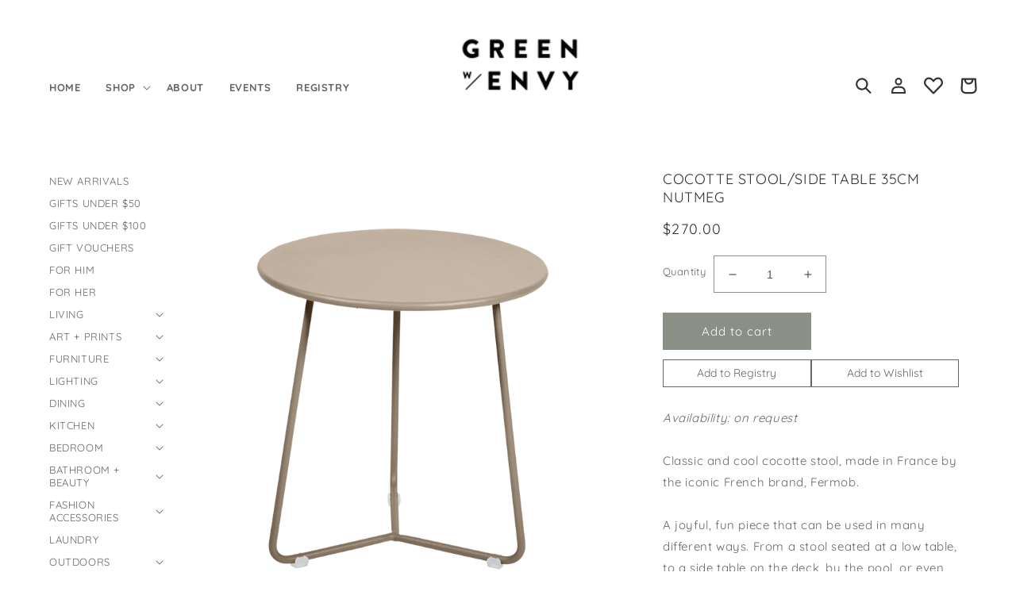

--- FILE ---
content_type: text/html; charset=utf-8
request_url: https://greenwithenvy.co.nz/products/cocotte-stoolside-table-nutmeg
body_size: 25678
content:
<!doctype html>
<html class="no-js" lang="en">
  <head>
    <meta charset="utf-8">
    <meta http-equiv="X-UA-Compatible" content="IE=edge">
    <meta name="viewport" content="width=device-width,initial-scale=1">
    <meta name="theme-color" content="">
    <link rel="canonical" href="https://greenwithenvy.co.nz/products/cocotte-stoolside-table-nutmeg">
    <link rel="preconnect" href="https://cdn.shopify.com" crossorigin>
    <!-- Google tag (gtag.js) -->
<script async src="https://www.googletagmanager.com/gtag/js?id=G-JG79RQLS5V"></script>
<script>
  window.dataLayer = window.dataLayer || [];
  function gtag(){dataLayer.push(arguments);}
  gtag('js', new Date());

  gtag('config', 'G-JG79RQLS5V');
</script><link rel="icon" type="image/png" href="//greenwithenvy.co.nz/cdn/shop/files/GWE-favicon_ca9949a2-0f40-463e-a390-e869295c5c27.png?crop=center&height=32&v=1655158936&width=32"><link rel="preconnect" href="https://fonts.shopifycdn.com" crossorigin><title>
      Cocotte stool/side table 35cm nutmeg
 &ndash; green with envy nz</title>

    
      <meta name="description" content="Availability: on request Classic and cool cocotte stool, made in France by the iconic French brand, Fermob.A joyful, fun piece that can be used in many different ways. From a stool seated at a low table, to a side table on the deck, by the pool, or even beside the bed.This stylishly simple table or stool is designed to">
    

    

<meta property="og:site_name" content="green with envy nz">
<meta property="og:url" content="https://greenwithenvy.co.nz/products/cocotte-stoolside-table-nutmeg">
<meta property="og:title" content="Cocotte stool/side table 35cm nutmeg">
<meta property="og:type" content="product">
<meta property="og:description" content="Availability: on request Classic and cool cocotte stool, made in France by the iconic French brand, Fermob.A joyful, fun piece that can be used in many different ways. From a stool seated at a low table, to a side table on the deck, by the pool, or even beside the bed.This stylishly simple table or stool is designed to"><meta property="og:image" content="http://greenwithenvy.co.nz/cdn/shop/products/COCOTTE_TABLE_D_APPOINT_MUSCADE.png?v=1656477149">
  <meta property="og:image:secure_url" content="https://greenwithenvy.co.nz/cdn/shop/products/COCOTTE_TABLE_D_APPOINT_MUSCADE.png?v=1656477149">
  <meta property="og:image:width" content="787">
  <meta property="og:image:height" content="787"><meta property="og:price:amount" content="270.00">
  <meta property="og:price:currency" content="NZD"><meta name="twitter:card" content="summary_large_image">
<meta name="twitter:title" content="Cocotte stool/side table 35cm nutmeg">
<meta name="twitter:description" content="Availability: on request Classic and cool cocotte stool, made in France by the iconic French brand, Fermob.A joyful, fun piece that can be used in many different ways. From a stool seated at a low table, to a side table on the deck, by the pool, or even beside the bed.This stylishly simple table or stool is designed to">


    <script src="//greenwithenvy.co.nz/cdn/shop/t/5/assets/global.js?v=24850326154503943211653277389" defer="defer"></script>
    <script>window.performance && window.performance.mark && window.performance.mark('shopify.content_for_header.start');</script><meta id="shopify-digital-wallet" name="shopify-digital-wallet" content="/27160608886/digital_wallets/dialog">
<link rel="alternate" type="application/json+oembed" href="https://greenwithenvy.co.nz/products/cocotte-stoolside-table-nutmeg.oembed">
<script async="async" src="/checkouts/internal/preloads.js?locale=en-NZ"></script>
<script id="shopify-features" type="application/json">{"accessToken":"2f3e19a9d2046bbe5b78d0dd634e833e","betas":["rich-media-storefront-analytics"],"domain":"greenwithenvy.co.nz","predictiveSearch":true,"shopId":27160608886,"locale":"en"}</script>
<script>var Shopify = Shopify || {};
Shopify.shop = "green-with-envy-nz.myshopify.com";
Shopify.locale = "en";
Shopify.currency = {"active":"NZD","rate":"1.0"};
Shopify.country = "NZ";
Shopify.theme = {"name":"Dawn","id":120798347382,"schema_name":"Dawn","schema_version":"5.0.0","theme_store_id":887,"role":"main"};
Shopify.theme.handle = "null";
Shopify.theme.style = {"id":null,"handle":null};
Shopify.cdnHost = "greenwithenvy.co.nz/cdn";
Shopify.routes = Shopify.routes || {};
Shopify.routes.root = "/";</script>
<script type="module">!function(o){(o.Shopify=o.Shopify||{}).modules=!0}(window);</script>
<script>!function(o){function n(){var o=[];function n(){o.push(Array.prototype.slice.apply(arguments))}return n.q=o,n}var t=o.Shopify=o.Shopify||{};t.loadFeatures=n(),t.autoloadFeatures=n()}(window);</script>
<script id="shop-js-analytics" type="application/json">{"pageType":"product"}</script>
<script defer="defer" async type="module" src="//greenwithenvy.co.nz/cdn/shopifycloud/shop-js/modules/v2/client.init-shop-cart-sync_C5BV16lS.en.esm.js"></script>
<script defer="defer" async type="module" src="//greenwithenvy.co.nz/cdn/shopifycloud/shop-js/modules/v2/chunk.common_CygWptCX.esm.js"></script>
<script type="module">
  await import("//greenwithenvy.co.nz/cdn/shopifycloud/shop-js/modules/v2/client.init-shop-cart-sync_C5BV16lS.en.esm.js");
await import("//greenwithenvy.co.nz/cdn/shopifycloud/shop-js/modules/v2/chunk.common_CygWptCX.esm.js");

  window.Shopify.SignInWithShop?.initShopCartSync?.({"fedCMEnabled":true,"windoidEnabled":true});

</script>
<script>(function() {
  var isLoaded = false;
  function asyncLoad() {
    if (isLoaded) return;
    isLoaded = true;
    var urls = ["https:\/\/chimpstatic.com\/mcjs-connected\/js\/users\/6de55a08ad86631bc2348d70a\/7b7f9726c877c28e46561f988.js?shop=green-with-envy-nz.myshopify.com","https:\/\/d23dclunsivw3h.cloudfront.net\/redirect-app.js?shop=green-with-envy-nz.myshopify.com","https:\/\/cdn.nfcube.com\/instafeed-1ee8ad1be4f130a5efca5775f86c33ef.js?shop=green-with-envy-nz.myshopify.com","https:\/\/gift-reggie.eshopadmin.com\/static\/js\/agglomeration.js?shop=green-with-envy-nz.myshopify.com"];
    for (var i = 0; i < urls.length; i++) {
      var s = document.createElement('script');
      s.type = 'text/javascript';
      s.async = true;
      s.src = urls[i];
      var x = document.getElementsByTagName('script')[0];
      x.parentNode.insertBefore(s, x);
    }
  };
  if(window.attachEvent) {
    window.attachEvent('onload', asyncLoad);
  } else {
    window.addEventListener('load', asyncLoad, false);
  }
})();</script>
<script id="__st">var __st={"a":27160608886,"offset":46800,"reqid":"384250f8-dabf-4997-ae0d-667291c6b516-1768719473","pageurl":"greenwithenvy.co.nz\/products\/cocotte-stoolside-table-nutmeg","u":"fb4a5e688b0f","p":"product","rtyp":"product","rid":6735326675062};</script>
<script>window.ShopifyPaypalV4VisibilityTracking = true;</script>
<script id="form-persister">!function(){'use strict';const t='contact',e='new_comment',n=[[t,t],['blogs',e],['comments',e],[t,'customer']],o='password',r='form_key',c=['recaptcha-v3-token','g-recaptcha-response','h-captcha-response',o],s=()=>{try{return window.sessionStorage}catch{return}},i='__shopify_v',u=t=>t.elements[r],a=function(){const t=[...n].map((([t,e])=>`form[action*='/${t}']:not([data-nocaptcha='true']) input[name='form_type'][value='${e}']`)).join(',');var e;return e=t,()=>e?[...document.querySelectorAll(e)].map((t=>t.form)):[]}();function m(t){const e=u(t);a().includes(t)&&(!e||!e.value)&&function(t){try{if(!s())return;!function(t){const e=s();if(!e)return;const n=u(t);if(!n)return;const o=n.value;o&&e.removeItem(o)}(t);const e=Array.from(Array(32),(()=>Math.random().toString(36)[2])).join('');!function(t,e){u(t)||t.append(Object.assign(document.createElement('input'),{type:'hidden',name:r})),t.elements[r].value=e}(t,e),function(t,e){const n=s();if(!n)return;const r=[...t.querySelectorAll(`input[type='${o}']`)].map((({name:t})=>t)),u=[...c,...r],a={};for(const[o,c]of new FormData(t).entries())u.includes(o)||(a[o]=c);n.setItem(e,JSON.stringify({[i]:1,action:t.action,data:a}))}(t,e)}catch(e){console.error('failed to persist form',e)}}(t)}const f=t=>{if('true'===t.dataset.persistBound)return;const e=function(t,e){const n=function(t){return'function'==typeof t.submit?t.submit:HTMLFormElement.prototype.submit}(t).bind(t);return function(){let t;return()=>{t||(t=!0,(()=>{try{e(),n()}catch(t){(t=>{console.error('form submit failed',t)})(t)}})(),setTimeout((()=>t=!1),250))}}()}(t,(()=>{m(t)}));!function(t,e){if('function'==typeof t.submit&&'function'==typeof e)try{t.submit=e}catch{}}(t,e),t.addEventListener('submit',(t=>{t.preventDefault(),e()})),t.dataset.persistBound='true'};!function(){function t(t){const e=(t=>{const e=t.target;return e instanceof HTMLFormElement?e:e&&e.form})(t);e&&m(e)}document.addEventListener('submit',t),document.addEventListener('DOMContentLoaded',(()=>{const e=a();for(const t of e)f(t);var n;n=document.body,new window.MutationObserver((t=>{for(const e of t)if('childList'===e.type&&e.addedNodes.length)for(const t of e.addedNodes)1===t.nodeType&&'FORM'===t.tagName&&a().includes(t)&&f(t)})).observe(n,{childList:!0,subtree:!0,attributes:!1}),document.removeEventListener('submit',t)}))}()}();</script>
<script integrity="sha256-4kQ18oKyAcykRKYeNunJcIwy7WH5gtpwJnB7kiuLZ1E=" data-source-attribution="shopify.loadfeatures" defer="defer" src="//greenwithenvy.co.nz/cdn/shopifycloud/storefront/assets/storefront/load_feature-a0a9edcb.js" crossorigin="anonymous"></script>
<script data-source-attribution="shopify.dynamic_checkout.dynamic.init">var Shopify=Shopify||{};Shopify.PaymentButton=Shopify.PaymentButton||{isStorefrontPortableWallets:!0,init:function(){window.Shopify.PaymentButton.init=function(){};var t=document.createElement("script");t.src="https://greenwithenvy.co.nz/cdn/shopifycloud/portable-wallets/latest/portable-wallets.en.js",t.type="module",document.head.appendChild(t)}};
</script>
<script data-source-attribution="shopify.dynamic_checkout.buyer_consent">
  function portableWalletsHideBuyerConsent(e){var t=document.getElementById("shopify-buyer-consent"),n=document.getElementById("shopify-subscription-policy-button");t&&n&&(t.classList.add("hidden"),t.setAttribute("aria-hidden","true"),n.removeEventListener("click",e))}function portableWalletsShowBuyerConsent(e){var t=document.getElementById("shopify-buyer-consent"),n=document.getElementById("shopify-subscription-policy-button");t&&n&&(t.classList.remove("hidden"),t.removeAttribute("aria-hidden"),n.addEventListener("click",e))}window.Shopify?.PaymentButton&&(window.Shopify.PaymentButton.hideBuyerConsent=portableWalletsHideBuyerConsent,window.Shopify.PaymentButton.showBuyerConsent=portableWalletsShowBuyerConsent);
</script>
<script data-source-attribution="shopify.dynamic_checkout.cart.bootstrap">document.addEventListener("DOMContentLoaded",(function(){function t(){return document.querySelector("shopify-accelerated-checkout-cart, shopify-accelerated-checkout")}if(t())Shopify.PaymentButton.init();else{new MutationObserver((function(e,n){t()&&(Shopify.PaymentButton.init(),n.disconnect())})).observe(document.body,{childList:!0,subtree:!0})}}));
</script>
<script id="sections-script" data-sections="header,footer" defer="defer" src="//greenwithenvy.co.nz/cdn/shop/t/5/compiled_assets/scripts.js?5322"></script>
<script>window.performance && window.performance.mark && window.performance.mark('shopify.content_for_header.end');</script>


    <style data-shopify>
      @font-face {
  font-family: Quicksand;
  font-weight: 400;
  font-style: normal;
  font-display: swap;
  src: url("//greenwithenvy.co.nz/cdn/fonts/quicksand/quicksand_n4.bf8322a9d1da765aa396ad7b6eeb81930a6214de.woff2") format("woff2"),
       url("//greenwithenvy.co.nz/cdn/fonts/quicksand/quicksand_n4.fa4cbd232d3483059e72b11f7239959a64c98426.woff") format("woff");
}

      @font-face {
  font-family: Quicksand;
  font-weight: 700;
  font-style: normal;
  font-display: swap;
  src: url("//greenwithenvy.co.nz/cdn/fonts/quicksand/quicksand_n7.d375fe11182475f82f7bb6306a0a0e4018995610.woff2") format("woff2"),
       url("//greenwithenvy.co.nz/cdn/fonts/quicksand/quicksand_n7.8ac2ae2fc4b90ef79aaa7aedb927d39f9f9aa3f4.woff") format("woff");
}

      
      
      @font-face {
  font-family: Quicksand;
  font-weight: 400;
  font-style: normal;
  font-display: swap;
  src: url("//greenwithenvy.co.nz/cdn/fonts/quicksand/quicksand_n4.bf8322a9d1da765aa396ad7b6eeb81930a6214de.woff2") format("woff2"),
       url("//greenwithenvy.co.nz/cdn/fonts/quicksand/quicksand_n4.fa4cbd232d3483059e72b11f7239959a64c98426.woff") format("woff");
}


      :root {
        --font-body-family: Quicksand, sans-serif;
        --font-body-style: normal;
        --font-body-weight: 400;
        --font-body-weight-bold: 700;

        --font-heading-family: Quicksand, sans-serif;
        --font-heading-style: normal;
        --font-heading-weight: 400;

        --font-body-scale: 1.0;
        --font-heading-scale: 1.0;

        --color-base-text: 51, 51, 51;
        --color-shadow: 51, 51, 51;
        --color-base-background-1: 255, 255, 255;
        --color-base-background-2: 255, 255, 255;
        --color-base-solid-button-labels: 255, 255, 255;
        --color-base-outline-button-labels: 51, 51, 51;
        --color-base-accent-1: 138, 144, 134;
        --color-base-accent-2: 237, 233, 228;
        --payment-terms-background-color: #ffffff;

        --gradient-base-background-1: #ffffff;
        --gradient-base-background-2: #ffffff;
        --gradient-base-accent-1: #8a9086;
        --gradient-base-accent-2: #ede9e4;

        --media-padding: px;
        --media-border-opacity: 0.05;
        --media-border-width: 1px;
        --media-radius: 0px;
        --media-shadow-opacity: 0.0;
        --media-shadow-horizontal-offset: 0px;
        --media-shadow-vertical-offset: 4px;
        --media-shadow-blur-radius: 5px;

        --page-width: 120rem;
        --page-width-margin: 0rem;

        --card-image-padding: 0.0rem;
        --card-corner-radius: 0.0rem;
        --card-text-alignment: left;
        --card-border-width: 0.0rem;
        --card-border-opacity: 0.1;
        --card-shadow-opacity: 0.0;
        --card-shadow-horizontal-offset: 0.0rem;
        --card-shadow-vertical-offset: 0.4rem;
        --card-shadow-blur-radius: 0.5rem;

        --badge-corner-radius: 4.0rem;

        --popup-border-width: 1px;
        --popup-border-opacity: 0.1;
        --popup-corner-radius: 0px;
        --popup-shadow-opacity: 0.0;
        --popup-shadow-horizontal-offset: 0px;
        --popup-shadow-vertical-offset: 4px;
        --popup-shadow-blur-radius: 5px;

        --drawer-border-width: 1px;
        --drawer-border-opacity: 0.1;
        --drawer-shadow-opacity: 0.0;
        --drawer-shadow-horizontal-offset: 0px;
        --drawer-shadow-vertical-offset: 4px;
        --drawer-shadow-blur-radius: 5px;

        --spacing-sections-desktop: 0px;
        --spacing-sections-mobile: 0px;

        --grid-desktop-vertical-spacing: 8px;
        --grid-desktop-horizontal-spacing: 8px;
        --grid-mobile-vertical-spacing: 4px;
        --grid-mobile-horizontal-spacing: 4px;

        --text-boxes-border-opacity: 0.1;
        --text-boxes-border-width: 0px;
        --text-boxes-radius: 0px;
        --text-boxes-shadow-opacity: 0.0;
        --text-boxes-shadow-horizontal-offset: 0px;
        --text-boxes-shadow-vertical-offset: 4px;
        --text-boxes-shadow-blur-radius: 5px;

        --buttons-radius: 0px;
        --buttons-radius-outset: 0px;
        --buttons-border-width: 1px;
        --buttons-border-opacity: 1.0;
        --buttons-shadow-opacity: 0.0;
        --buttons-shadow-horizontal-offset: 0px;
        --buttons-shadow-vertical-offset: 4px;
        --buttons-shadow-blur-radius: 5px;
        --buttons-border-offset: 0px;

        --inputs-radius: 0px;
        --inputs-border-width: 1px;
        --inputs-border-opacity: 0.55;
        --inputs-shadow-opacity: 0.0;
        --inputs-shadow-horizontal-offset: 0px;
        --inputs-margin-offset: 0px;
        --inputs-shadow-vertical-offset: 4px;
        --inputs-shadow-blur-radius: 5px;
        --inputs-radius-outset: 0px;

        --variant-pills-radius: 40px;
        --variant-pills-border-width: 1px;
        --variant-pills-border-opacity: 0.55;
        --variant-pills-shadow-opacity: 0.0;
        --variant-pills-shadow-horizontal-offset: 0px;
        --variant-pills-shadow-vertical-offset: 4px;
        --variant-pills-shadow-blur-radius: 5px;
      }

      *,
      *::before,
      *::after {
        box-sizing: inherit;
      }

      html {
        box-sizing: border-box;
        font-size: calc(var(--font-body-scale) * 62.5%);
        height: 100%;
      }

      body {
        display: grid;
        grid-template-rows: auto auto 1fr auto;
        grid-template-columns: 100%;
        min-height: 100%;
        margin: 0;
        font-size: 1.5rem;
        letter-spacing: 0.06rem;
        line-height: calc(1 + 0.8 / var(--font-body-scale));
        font-family: var(--font-body-family);
        font-style: var(--font-body-style);
        font-weight: var(--font-body-weight);
      }

      @media screen and (min-width: 750px) {
        body {
          font-size: 1.6rem;
        }
      }
    </style>

    <link href="//greenwithenvy.co.nz/cdn/shop/t/5/assets/base.css?v=176116070980490917811748685871" rel="stylesheet" type="text/css" media="all" />
<link rel="preload" as="font" href="//greenwithenvy.co.nz/cdn/fonts/quicksand/quicksand_n4.bf8322a9d1da765aa396ad7b6eeb81930a6214de.woff2" type="font/woff2" crossorigin><link rel="preload" as="font" href="//greenwithenvy.co.nz/cdn/fonts/quicksand/quicksand_n4.bf8322a9d1da765aa396ad7b6eeb81930a6214de.woff2" type="font/woff2" crossorigin><link rel="stylesheet" href="//greenwithenvy.co.nz/cdn/shop/t/5/assets/component-predictive-search.css?v=165644661289088488651653277384" media="print" onload="this.media='all'"><script>document.documentElement.className = document.documentElement.className.replace('no-js', 'js');
    if (Shopify.designMode) {
      document.documentElement.classList.add('shopify-design-mode');
    }
    </script>
  
  <!-- "snippets/shogun-head.liquid" was not rendered, the associated app was uninstalled -->
<!-- BEGIN app block: shopify://apps/gift-reggie-gift-registry/blocks/app-embed-block/00fe746e-081c-46a2-a15d-bcbd6f41b0f0 --><script type="application/json" id="gift_reggie_data">
  {
    "storefrontAccessToken": "2c261d71ce7083ec6aec1e823daf104b",
    "registryId": null,
    "registryAdmin": null,
    "customerId": null,
    

    "productId": 6735326675062,
    "rootUrl": "\/",
    "accountLoginUrl": "\/account\/login",
    "accountLoginReturnParam": "checkout_url=",
    "currentLanguage": null,

    "button_layout": "row",
    "button_order": "registry_wishlist",
    "button_alignment": "justify",
    "behavior_on_no_id": "disable",
    "wishlist_button_visibility": "everyone",
    "registry_button_visibility": "everyone",
    "registry_button_behavior": "ajax",
    "online_store_version": "1",
    "button_location_override": "",
    "button_location_override_position": "inside",

    "wishlist_button_appearance": "button",
    "registry_button_appearance": "button",
    "wishlist_button_classname": "",
    "registry_button_classname": "",
    "wishlist_button_image_not_present": null,
    "wishlist_button_image_is_present": null,
    "registry_button_image": null,

    "checkout_button_selector": "",

    "i18n": {
      "wishlist": {
        "idleAdd": "Add to Wishlist",
        "idleRemove": "Remove from Wishlist",
        "pending": "...",
        "successAdd": "Added to Wishlist",
        "successRemove": "Removed from Wishlist",
        "noVariant": "Add to Wishlist",
        "error": "Error"
      },
      "registry": {
        "idleAdd": "Add to Registry",
        "idleRemove": "Remove from Registry",
        "pending": "...",
        "successAdd": "Added to Registry",
        "successRemove": "Removed from Registry",
        "noVariant": "Add to Registry",
        "error": "Error"
      }
    }
  }
</script>
<style>
  :root {
    --gift-reggie-wishlist-button-background-color: #ffffff;
    --gift-reggie-wishlist-button-text-color: #8a9086;
    --gift-reggie-registry-button-background-color: #ffffff;
    --gift-reggie-registry-button-text-color: #8a9086;
  }
</style><style>
    .giftreggie-pdp-wishlist-cta--button, .giftreggie-pdp-registry-cta--button {border:1px solid currentColor!important;border-radius:0!important;color:#666!important;}
  </style>
<!-- END app block --><script src="https://cdn.shopify.com/extensions/019bc26b-0268-7101-b29a-175ad992ce9e/gift-reggie-gift-registry-124/assets/app-embed-block.js" type="text/javascript" defer="defer"></script>
<link href="https://cdn.shopify.com/extensions/019bc26b-0268-7101-b29a-175ad992ce9e/gift-reggie-gift-registry-124/assets/app-embed-block.css" rel="stylesheet" type="text/css" media="all">
<link href="https://monorail-edge.shopifysvc.com" rel="dns-prefetch">
<script>(function(){if ("sendBeacon" in navigator && "performance" in window) {try {var session_token_from_headers = performance.getEntriesByType('navigation')[0].serverTiming.find(x => x.name == '_s').description;} catch {var session_token_from_headers = undefined;}var session_cookie_matches = document.cookie.match(/_shopify_s=([^;]*)/);var session_token_from_cookie = session_cookie_matches && session_cookie_matches.length === 2 ? session_cookie_matches[1] : "";var session_token = session_token_from_headers || session_token_from_cookie || "";function handle_abandonment_event(e) {var entries = performance.getEntries().filter(function(entry) {return /monorail-edge.shopifysvc.com/.test(entry.name);});if (!window.abandonment_tracked && entries.length === 0) {window.abandonment_tracked = true;var currentMs = Date.now();var navigation_start = performance.timing.navigationStart;var payload = {shop_id: 27160608886,url: window.location.href,navigation_start,duration: currentMs - navigation_start,session_token,page_type: "product"};window.navigator.sendBeacon("https://monorail-edge.shopifysvc.com/v1/produce", JSON.stringify({schema_id: "online_store_buyer_site_abandonment/1.1",payload: payload,metadata: {event_created_at_ms: currentMs,event_sent_at_ms: currentMs}}));}}window.addEventListener('pagehide', handle_abandonment_event);}}());</script>
<script id="web-pixels-manager-setup">(function e(e,d,r,n,o){if(void 0===o&&(o={}),!Boolean(null===(a=null===(i=window.Shopify)||void 0===i?void 0:i.analytics)||void 0===a?void 0:a.replayQueue)){var i,a;window.Shopify=window.Shopify||{};var t=window.Shopify;t.analytics=t.analytics||{};var s=t.analytics;s.replayQueue=[],s.publish=function(e,d,r){return s.replayQueue.push([e,d,r]),!0};try{self.performance.mark("wpm:start")}catch(e){}var l=function(){var e={modern:/Edge?\/(1{2}[4-9]|1[2-9]\d|[2-9]\d{2}|\d{4,})\.\d+(\.\d+|)|Firefox\/(1{2}[4-9]|1[2-9]\d|[2-9]\d{2}|\d{4,})\.\d+(\.\d+|)|Chrom(ium|e)\/(9{2}|\d{3,})\.\d+(\.\d+|)|(Maci|X1{2}).+ Version\/(15\.\d+|(1[6-9]|[2-9]\d|\d{3,})\.\d+)([,.]\d+|)( \(\w+\)|)( Mobile\/\w+|) Safari\/|Chrome.+OPR\/(9{2}|\d{3,})\.\d+\.\d+|(CPU[ +]OS|iPhone[ +]OS|CPU[ +]iPhone|CPU IPhone OS|CPU iPad OS)[ +]+(15[._]\d+|(1[6-9]|[2-9]\d|\d{3,})[._]\d+)([._]\d+|)|Android:?[ /-](13[3-9]|1[4-9]\d|[2-9]\d{2}|\d{4,})(\.\d+|)(\.\d+|)|Android.+Firefox\/(13[5-9]|1[4-9]\d|[2-9]\d{2}|\d{4,})\.\d+(\.\d+|)|Android.+Chrom(ium|e)\/(13[3-9]|1[4-9]\d|[2-9]\d{2}|\d{4,})\.\d+(\.\d+|)|SamsungBrowser\/([2-9]\d|\d{3,})\.\d+/,legacy:/Edge?\/(1[6-9]|[2-9]\d|\d{3,})\.\d+(\.\d+|)|Firefox\/(5[4-9]|[6-9]\d|\d{3,})\.\d+(\.\d+|)|Chrom(ium|e)\/(5[1-9]|[6-9]\d|\d{3,})\.\d+(\.\d+|)([\d.]+$|.*Safari\/(?![\d.]+ Edge\/[\d.]+$))|(Maci|X1{2}).+ Version\/(10\.\d+|(1[1-9]|[2-9]\d|\d{3,})\.\d+)([,.]\d+|)( \(\w+\)|)( Mobile\/\w+|) Safari\/|Chrome.+OPR\/(3[89]|[4-9]\d|\d{3,})\.\d+\.\d+|(CPU[ +]OS|iPhone[ +]OS|CPU[ +]iPhone|CPU IPhone OS|CPU iPad OS)[ +]+(10[._]\d+|(1[1-9]|[2-9]\d|\d{3,})[._]\d+)([._]\d+|)|Android:?[ /-](13[3-9]|1[4-9]\d|[2-9]\d{2}|\d{4,})(\.\d+|)(\.\d+|)|Mobile Safari.+OPR\/([89]\d|\d{3,})\.\d+\.\d+|Android.+Firefox\/(13[5-9]|1[4-9]\d|[2-9]\d{2}|\d{4,})\.\d+(\.\d+|)|Android.+Chrom(ium|e)\/(13[3-9]|1[4-9]\d|[2-9]\d{2}|\d{4,})\.\d+(\.\d+|)|Android.+(UC? ?Browser|UCWEB|U3)[ /]?(15\.([5-9]|\d{2,})|(1[6-9]|[2-9]\d|\d{3,})\.\d+)\.\d+|SamsungBrowser\/(5\.\d+|([6-9]|\d{2,})\.\d+)|Android.+MQ{2}Browser\/(14(\.(9|\d{2,})|)|(1[5-9]|[2-9]\d|\d{3,})(\.\d+|))(\.\d+|)|K[Aa][Ii]OS\/(3\.\d+|([4-9]|\d{2,})\.\d+)(\.\d+|)/},d=e.modern,r=e.legacy,n=navigator.userAgent;return n.match(d)?"modern":n.match(r)?"legacy":"unknown"}(),u="modern"===l?"modern":"legacy",c=(null!=n?n:{modern:"",legacy:""})[u],f=function(e){return[e.baseUrl,"/wpm","/b",e.hashVersion,"modern"===e.buildTarget?"m":"l",".js"].join("")}({baseUrl:d,hashVersion:r,buildTarget:u}),m=function(e){var d=e.version,r=e.bundleTarget,n=e.surface,o=e.pageUrl,i=e.monorailEndpoint;return{emit:function(e){var a=e.status,t=e.errorMsg,s=(new Date).getTime(),l=JSON.stringify({metadata:{event_sent_at_ms:s},events:[{schema_id:"web_pixels_manager_load/3.1",payload:{version:d,bundle_target:r,page_url:o,status:a,surface:n,error_msg:t},metadata:{event_created_at_ms:s}}]});if(!i)return console&&console.warn&&console.warn("[Web Pixels Manager] No Monorail endpoint provided, skipping logging."),!1;try{return self.navigator.sendBeacon.bind(self.navigator)(i,l)}catch(e){}var u=new XMLHttpRequest;try{return u.open("POST",i,!0),u.setRequestHeader("Content-Type","text/plain"),u.send(l),!0}catch(e){return console&&console.warn&&console.warn("[Web Pixels Manager] Got an unhandled error while logging to Monorail."),!1}}}}({version:r,bundleTarget:l,surface:e.surface,pageUrl:self.location.href,monorailEndpoint:e.monorailEndpoint});try{o.browserTarget=l,function(e){var d=e.src,r=e.async,n=void 0===r||r,o=e.onload,i=e.onerror,a=e.sri,t=e.scriptDataAttributes,s=void 0===t?{}:t,l=document.createElement("script"),u=document.querySelector("head"),c=document.querySelector("body");if(l.async=n,l.src=d,a&&(l.integrity=a,l.crossOrigin="anonymous"),s)for(var f in s)if(Object.prototype.hasOwnProperty.call(s,f))try{l.dataset[f]=s[f]}catch(e){}if(o&&l.addEventListener("load",o),i&&l.addEventListener("error",i),u)u.appendChild(l);else{if(!c)throw new Error("Did not find a head or body element to append the script");c.appendChild(l)}}({src:f,async:!0,onload:function(){if(!function(){var e,d;return Boolean(null===(d=null===(e=window.Shopify)||void 0===e?void 0:e.analytics)||void 0===d?void 0:d.initialized)}()){var d=window.webPixelsManager.init(e)||void 0;if(d){var r=window.Shopify.analytics;r.replayQueue.forEach((function(e){var r=e[0],n=e[1],o=e[2];d.publishCustomEvent(r,n,o)})),r.replayQueue=[],r.publish=d.publishCustomEvent,r.visitor=d.visitor,r.initialized=!0}}},onerror:function(){return m.emit({status:"failed",errorMsg:"".concat(f," has failed to load")})},sri:function(e){var d=/^sha384-[A-Za-z0-9+/=]+$/;return"string"==typeof e&&d.test(e)}(c)?c:"",scriptDataAttributes:o}),m.emit({status:"loading"})}catch(e){m.emit({status:"failed",errorMsg:(null==e?void 0:e.message)||"Unknown error"})}}})({shopId: 27160608886,storefrontBaseUrl: "https://greenwithenvy.co.nz",extensionsBaseUrl: "https://extensions.shopifycdn.com/cdn/shopifycloud/web-pixels-manager",monorailEndpoint: "https://monorail-edge.shopifysvc.com/unstable/produce_batch",surface: "storefront-renderer",enabledBetaFlags: ["2dca8a86"],webPixelsConfigList: [{"id":"142639222","configuration":"{\"pixel_id\":\"879493673062375\",\"pixel_type\":\"facebook_pixel\",\"metaapp_system_user_token\":\"-\"}","eventPayloadVersion":"v1","runtimeContext":"OPEN","scriptVersion":"ca16bc87fe92b6042fbaa3acc2fbdaa6","type":"APP","apiClientId":2329312,"privacyPurposes":["ANALYTICS","MARKETING","SALE_OF_DATA"],"dataSharingAdjustments":{"protectedCustomerApprovalScopes":["read_customer_address","read_customer_email","read_customer_name","read_customer_personal_data","read_customer_phone"]}},{"id":"shopify-app-pixel","configuration":"{}","eventPayloadVersion":"v1","runtimeContext":"STRICT","scriptVersion":"0450","apiClientId":"shopify-pixel","type":"APP","privacyPurposes":["ANALYTICS","MARKETING"]},{"id":"shopify-custom-pixel","eventPayloadVersion":"v1","runtimeContext":"LAX","scriptVersion":"0450","apiClientId":"shopify-pixel","type":"CUSTOM","privacyPurposes":["ANALYTICS","MARKETING"]}],isMerchantRequest: false,initData: {"shop":{"name":"green with envy nz","paymentSettings":{"currencyCode":"NZD"},"myshopifyDomain":"green-with-envy-nz.myshopify.com","countryCode":"NZ","storefrontUrl":"https:\/\/greenwithenvy.co.nz"},"customer":null,"cart":null,"checkout":null,"productVariants":[{"price":{"amount":270.0,"currencyCode":"NZD"},"product":{"title":"Cocotte stool\/side table 35cm nutmeg","vendor":"Jardin","id":"6735326675062","untranslatedTitle":"Cocotte stool\/side table 35cm nutmeg","url":"\/products\/cocotte-stoolside-table-nutmeg","type":"stools + side tables"},"id":"39718577340534","image":{"src":"\/\/greenwithenvy.co.nz\/cdn\/shop\/products\/COCOTTE_TABLE_D_APPOINT_MUSCADE.png?v=1656477149"},"sku":"FMClSNM","title":"Default Title","untranslatedTitle":"Default Title"}],"purchasingCompany":null},},"https://greenwithenvy.co.nz/cdn","fcfee988w5aeb613cpc8e4bc33m6693e112",{"modern":"","legacy":""},{"shopId":"27160608886","storefrontBaseUrl":"https:\/\/greenwithenvy.co.nz","extensionBaseUrl":"https:\/\/extensions.shopifycdn.com\/cdn\/shopifycloud\/web-pixels-manager","surface":"storefront-renderer","enabledBetaFlags":"[\"2dca8a86\"]","isMerchantRequest":"false","hashVersion":"fcfee988w5aeb613cpc8e4bc33m6693e112","publish":"custom","events":"[[\"page_viewed\",{}],[\"product_viewed\",{\"productVariant\":{\"price\":{\"amount\":270.0,\"currencyCode\":\"NZD\"},\"product\":{\"title\":\"Cocotte stool\/side table 35cm nutmeg\",\"vendor\":\"Jardin\",\"id\":\"6735326675062\",\"untranslatedTitle\":\"Cocotte stool\/side table 35cm nutmeg\",\"url\":\"\/products\/cocotte-stoolside-table-nutmeg\",\"type\":\"stools + side tables\"},\"id\":\"39718577340534\",\"image\":{\"src\":\"\/\/greenwithenvy.co.nz\/cdn\/shop\/products\/COCOTTE_TABLE_D_APPOINT_MUSCADE.png?v=1656477149\"},\"sku\":\"FMClSNM\",\"title\":\"Default Title\",\"untranslatedTitle\":\"Default Title\"}}]]"});</script><script>
  window.ShopifyAnalytics = window.ShopifyAnalytics || {};
  window.ShopifyAnalytics.meta = window.ShopifyAnalytics.meta || {};
  window.ShopifyAnalytics.meta.currency = 'NZD';
  var meta = {"product":{"id":6735326675062,"gid":"gid:\/\/shopify\/Product\/6735326675062","vendor":"Jardin","type":"stools + side tables","handle":"cocotte-stoolside-table-nutmeg","variants":[{"id":39718577340534,"price":27000,"name":"Cocotte stool\/side table 35cm nutmeg","public_title":null,"sku":"FMClSNM"}],"remote":false},"page":{"pageType":"product","resourceType":"product","resourceId":6735326675062,"requestId":"384250f8-dabf-4997-ae0d-667291c6b516-1768719473"}};
  for (var attr in meta) {
    window.ShopifyAnalytics.meta[attr] = meta[attr];
  }
</script>
<script class="analytics">
  (function () {
    var customDocumentWrite = function(content) {
      var jquery = null;

      if (window.jQuery) {
        jquery = window.jQuery;
      } else if (window.Checkout && window.Checkout.$) {
        jquery = window.Checkout.$;
      }

      if (jquery) {
        jquery('body').append(content);
      }
    };

    var hasLoggedConversion = function(token) {
      if (token) {
        return document.cookie.indexOf('loggedConversion=' + token) !== -1;
      }
      return false;
    }

    var setCookieIfConversion = function(token) {
      if (token) {
        var twoMonthsFromNow = new Date(Date.now());
        twoMonthsFromNow.setMonth(twoMonthsFromNow.getMonth() + 2);

        document.cookie = 'loggedConversion=' + token + '; expires=' + twoMonthsFromNow;
      }
    }

    var trekkie = window.ShopifyAnalytics.lib = window.trekkie = window.trekkie || [];
    if (trekkie.integrations) {
      return;
    }
    trekkie.methods = [
      'identify',
      'page',
      'ready',
      'track',
      'trackForm',
      'trackLink'
    ];
    trekkie.factory = function(method) {
      return function() {
        var args = Array.prototype.slice.call(arguments);
        args.unshift(method);
        trekkie.push(args);
        return trekkie;
      };
    };
    for (var i = 0; i < trekkie.methods.length; i++) {
      var key = trekkie.methods[i];
      trekkie[key] = trekkie.factory(key);
    }
    trekkie.load = function(config) {
      trekkie.config = config || {};
      trekkie.config.initialDocumentCookie = document.cookie;
      var first = document.getElementsByTagName('script')[0];
      var script = document.createElement('script');
      script.type = 'text/javascript';
      script.onerror = function(e) {
        var scriptFallback = document.createElement('script');
        scriptFallback.type = 'text/javascript';
        scriptFallback.onerror = function(error) {
                var Monorail = {
      produce: function produce(monorailDomain, schemaId, payload) {
        var currentMs = new Date().getTime();
        var event = {
          schema_id: schemaId,
          payload: payload,
          metadata: {
            event_created_at_ms: currentMs,
            event_sent_at_ms: currentMs
          }
        };
        return Monorail.sendRequest("https://" + monorailDomain + "/v1/produce", JSON.stringify(event));
      },
      sendRequest: function sendRequest(endpointUrl, payload) {
        // Try the sendBeacon API
        if (window && window.navigator && typeof window.navigator.sendBeacon === 'function' && typeof window.Blob === 'function' && !Monorail.isIos12()) {
          var blobData = new window.Blob([payload], {
            type: 'text/plain'
          });

          if (window.navigator.sendBeacon(endpointUrl, blobData)) {
            return true;
          } // sendBeacon was not successful

        } // XHR beacon

        var xhr = new XMLHttpRequest();

        try {
          xhr.open('POST', endpointUrl);
          xhr.setRequestHeader('Content-Type', 'text/plain');
          xhr.send(payload);
        } catch (e) {
          console.log(e);
        }

        return false;
      },
      isIos12: function isIos12() {
        return window.navigator.userAgent.lastIndexOf('iPhone; CPU iPhone OS 12_') !== -1 || window.navigator.userAgent.lastIndexOf('iPad; CPU OS 12_') !== -1;
      }
    };
    Monorail.produce('monorail-edge.shopifysvc.com',
      'trekkie_storefront_load_errors/1.1',
      {shop_id: 27160608886,
      theme_id: 120798347382,
      app_name: "storefront",
      context_url: window.location.href,
      source_url: "//greenwithenvy.co.nz/cdn/s/trekkie.storefront.cd680fe47e6c39ca5d5df5f0a32d569bc48c0f27.min.js"});

        };
        scriptFallback.async = true;
        scriptFallback.src = '//greenwithenvy.co.nz/cdn/s/trekkie.storefront.cd680fe47e6c39ca5d5df5f0a32d569bc48c0f27.min.js';
        first.parentNode.insertBefore(scriptFallback, first);
      };
      script.async = true;
      script.src = '//greenwithenvy.co.nz/cdn/s/trekkie.storefront.cd680fe47e6c39ca5d5df5f0a32d569bc48c0f27.min.js';
      first.parentNode.insertBefore(script, first);
    };
    trekkie.load(
      {"Trekkie":{"appName":"storefront","development":false,"defaultAttributes":{"shopId":27160608886,"isMerchantRequest":null,"themeId":120798347382,"themeCityHash":"3589612003062055744","contentLanguage":"en","currency":"NZD","eventMetadataId":"fdd061ce-2187-419d-aec7-6b828d6125d8"},"isServerSideCookieWritingEnabled":true,"monorailRegion":"shop_domain","enabledBetaFlags":["65f19447"]},"Session Attribution":{},"S2S":{"facebookCapiEnabled":true,"source":"trekkie-storefront-renderer","apiClientId":580111}}
    );

    var loaded = false;
    trekkie.ready(function() {
      if (loaded) return;
      loaded = true;

      window.ShopifyAnalytics.lib = window.trekkie;

      var originalDocumentWrite = document.write;
      document.write = customDocumentWrite;
      try { window.ShopifyAnalytics.merchantGoogleAnalytics.call(this); } catch(error) {};
      document.write = originalDocumentWrite;

      window.ShopifyAnalytics.lib.page(null,{"pageType":"product","resourceType":"product","resourceId":6735326675062,"requestId":"384250f8-dabf-4997-ae0d-667291c6b516-1768719473","shopifyEmitted":true});

      var match = window.location.pathname.match(/checkouts\/(.+)\/(thank_you|post_purchase)/)
      var token = match? match[1]: undefined;
      if (!hasLoggedConversion(token)) {
        setCookieIfConversion(token);
        window.ShopifyAnalytics.lib.track("Viewed Product",{"currency":"NZD","variantId":39718577340534,"productId":6735326675062,"productGid":"gid:\/\/shopify\/Product\/6735326675062","name":"Cocotte stool\/side table 35cm nutmeg","price":"270.00","sku":"FMClSNM","brand":"Jardin","variant":null,"category":"stools + side tables","nonInteraction":true,"remote":false},undefined,undefined,{"shopifyEmitted":true});
      window.ShopifyAnalytics.lib.track("monorail:\/\/trekkie_storefront_viewed_product\/1.1",{"currency":"NZD","variantId":39718577340534,"productId":6735326675062,"productGid":"gid:\/\/shopify\/Product\/6735326675062","name":"Cocotte stool\/side table 35cm nutmeg","price":"270.00","sku":"FMClSNM","brand":"Jardin","variant":null,"category":"stools + side tables","nonInteraction":true,"remote":false,"referer":"https:\/\/greenwithenvy.co.nz\/products\/cocotte-stoolside-table-nutmeg"});
      }
    });


        var eventsListenerScript = document.createElement('script');
        eventsListenerScript.async = true;
        eventsListenerScript.src = "//greenwithenvy.co.nz/cdn/shopifycloud/storefront/assets/shop_events_listener-3da45d37.js";
        document.getElementsByTagName('head')[0].appendChild(eventsListenerScript);

})();</script>
<script
  defer
  src="https://greenwithenvy.co.nz/cdn/shopifycloud/perf-kit/shopify-perf-kit-3.0.4.min.js"
  data-application="storefront-renderer"
  data-shop-id="27160608886"
  data-render-region="gcp-us-central1"
  data-page-type="product"
  data-theme-instance-id="120798347382"
  data-theme-name="Dawn"
  data-theme-version="5.0.0"
  data-monorail-region="shop_domain"
  data-resource-timing-sampling-rate="10"
  data-shs="true"
  data-shs-beacon="true"
  data-shs-export-with-fetch="true"
  data-shs-logs-sample-rate="1"
  data-shs-beacon-endpoint="https://greenwithenvy.co.nz/api/collect"
></script>
</head>

  <body class="gradient product">
    <a class="skip-to-content-link button visually-hidden" href="#MainContent">
      Skip to content
    </a>

    <div id="shopify-section-announcement-bar" class="shopify-section">
</div>
    <div id="shopify-section-header" class="shopify-section section-header"><link rel="stylesheet" href="//greenwithenvy.co.nz/cdn/shop/t/5/assets/component-list-menu.css?v=151968516119678728991653277393" media="print" onload="this.media='all'">
<link rel="stylesheet" href="//greenwithenvy.co.nz/cdn/shop/t/5/assets/component-search.css?v=96455689198851321781653277377" media="print" onload="this.media='all'">
<link rel="stylesheet" href="//greenwithenvy.co.nz/cdn/shop/t/5/assets/component-menu-drawer.css?v=182311192829367774911653277381" media="print" onload="this.media='all'">
<link rel="stylesheet" href="//greenwithenvy.co.nz/cdn/shop/t/5/assets/component-cart-notification.css?v=119852831333870967341653277375" media="print" onload="this.media='all'">
<link rel="stylesheet" href="//greenwithenvy.co.nz/cdn/shop/t/5/assets/component-cart-items.css?v=23917223812499722491653277410" media="print" onload="this.media='all'"><link rel="stylesheet" href="//greenwithenvy.co.nz/cdn/shop/t/5/assets/component-price.css?v=40337038212843688911669009085" media="print" onload="this.media='all'">
  <link rel="stylesheet" href="//greenwithenvy.co.nz/cdn/shop/t/5/assets/component-loading-overlay.css?v=167310470843593579841653277413" media="print" onload="this.media='all'"><noscript><link href="//greenwithenvy.co.nz/cdn/shop/t/5/assets/component-list-menu.css?v=151968516119678728991653277393" rel="stylesheet" type="text/css" media="all" /></noscript>
<noscript><link href="//greenwithenvy.co.nz/cdn/shop/t/5/assets/component-search.css?v=96455689198851321781653277377" rel="stylesheet" type="text/css" media="all" /></noscript>
<noscript><link href="//greenwithenvy.co.nz/cdn/shop/t/5/assets/component-menu-drawer.css?v=182311192829367774911653277381" rel="stylesheet" type="text/css" media="all" /></noscript>
<noscript><link href="//greenwithenvy.co.nz/cdn/shop/t/5/assets/component-cart-notification.css?v=119852831333870967341653277375" rel="stylesheet" type="text/css" media="all" /></noscript>
<noscript><link href="//greenwithenvy.co.nz/cdn/shop/t/5/assets/component-cart-items.css?v=23917223812499722491653277410" rel="stylesheet" type="text/css" media="all" /></noscript>

<style>
  header-drawer {
    justify-self: start;
    margin-left: -1.2rem;
  }

  @media screen and (min-width: 990px) {
    header-drawer {
      display: none;
    }
  }

  .menu-drawer-container {
    display: flex;
  }

  .list-menu {
    list-style: none;
    padding: 0;
    margin: 0;
  }

  .list-menu--inline {
    display: inline-flex;
    flex-wrap: wrap;
  }

  summary.list-menu__item {
    padding-right: 2.7rem;
  }

  .list-menu__item {
    display: flex;
    align-items: center;
    line-height: calc(1 + 0.3 / var(--font-body-scale));
  }

  .list-menu__item--link {
    text-decoration: none;
    padding-bottom: 1rem;
    padding-top: 1rem;
    line-height: calc(1 + 0.8 / var(--font-body-scale));
  }

  @media screen and (min-width: 750px) {
    .list-menu__item--link {
      padding-bottom: 0.5rem;
      padding-top: 0.5rem;
    }
  }
</style><style data-shopify>.section-header {
    margin-bottom: 21px;
  }

  @media screen and (min-width: 750px) {
    .section-header {
      margin-bottom: 28px;
    }
  }</style><script src="//greenwithenvy.co.nz/cdn/shop/t/5/assets/details-disclosure.js?v=153497636716254413831653277402" defer="defer"></script>
<script src="//greenwithenvy.co.nz/cdn/shop/t/5/assets/details-modal.js?v=4511761896672669691653277401" defer="defer"></script>
<script src="//greenwithenvy.co.nz/cdn/shop/t/5/assets/cart-notification.js?v=146771965050272264641653277380" defer="defer"></script>

<svg xmlns="http://www.w3.org/2000/svg" class="hidden">
  <symbol id="icon-search" viewbox="0 0 18 19" fill="none">
    <path fill-rule="evenodd" clip-rule="evenodd" d="M11.03 11.68A5.784 5.784 0 112.85 3.5a5.784 5.784 0 018.18 8.18zm.26 1.12a6.78 6.78 0 11.72-.7l5.4 5.4a.5.5 0 11-.71.7l-5.41-5.4z" fill="currentColor" stroke="currentColor" stroke-width="1"/>
  </symbol>

  <symbol id="icon-close" class="icon icon-close" fill="none" viewBox="0 0 18 17">
    <path d="M.865 15.978a.5.5 0 00.707.707l7.433-7.431 7.579 7.282a.501.501 0 00.846-.37.5.5 0 00-.153-.351L9.712 8.546l7.417-7.416a.5.5 0 10-.707-.708L8.991 7.853 1.413.573a.5.5 0 10-.693.72l7.563 7.268-7.418 7.417z" fill="currentColor" stroke="currentColor" stroke-width="1">
  </symbol>
</svg>
<sticky-header class="header-wrapper color-background-1 gradient">
  <header class="header header--middle-left page-width header--has-menu"><header-drawer data-breakpoint="tablet">
        <details id="Details-menu-drawer-container" class="menu-drawer-container">
          <summary class="header__icon header__icon--menu header__icon--summary link focus-inset" aria-label="Menu">
            <span>
              <svg xmlns="http://www.w3.org/2000/svg" aria-hidden="true" focusable="false" role="presentation" class="icon icon-hamburger" fill="none" viewBox="0 0 18 16">
  <path d="M1 .5a.5.5 0 100 1h15.71a.5.5 0 000-1H1zM.5 8a.5.5 0 01.5-.5h15.71a.5.5 0 010 1H1A.5.5 0 01.5 8zm0 7a.5.5 0 01.5-.5h15.71a.5.5 0 010 1H1a.5.5 0 01-.5-.5z" fill="currentColor">
</svg>

              <svg xmlns="http://www.w3.org/2000/svg" aria-hidden="true" focusable="false" role="presentation" class="icon icon-close" fill="none" viewBox="0 0 18 17">
  <path d="M.865 15.978a.5.5 0 00.707.707l7.433-7.431 7.579 7.282a.501.501 0 00.846-.37.5.5 0 00-.153-.351L9.712 8.546l7.417-7.416a.5.5 0 10-.707-.708L8.991 7.853 1.413.573a.5.5 0 10-.693.72l7.563 7.268-7.418 7.417z" fill="currentColor">
</svg>

            </span>
          </summary>
          <div id="menu-drawer" class="gradient menu-drawer motion-reduce" tabindex="-1">
            <div class="menu-drawer__inner-container">
              <div class="menu-drawer__navigation-container">
                <nav class="menu-drawer__navigation">
                  <ul class="menu-drawer__menu has-submenu list-menu" role="list"><li><a href="/" class="menu-drawer__menu-item list-menu__item link link--text focus-inset">
                            Home
                          </a></li><li><details id="Details-menu-drawer-menu-item-2">
                            <summary class="menu-drawer__menu-item list-menu__item link link--text focus-inset">
                              SHOP
                              <svg viewBox="0 0 14 10" fill="none" aria-hidden="true" focusable="false" role="presentation" class="icon icon-arrow" xmlns="http://www.w3.org/2000/svg">
  <path fill-rule="evenodd" clip-rule="evenodd" d="M8.537.808a.5.5 0 01.817-.162l4 4a.5.5 0 010 .708l-4 4a.5.5 0 11-.708-.708L11.793 5.5H1a.5.5 0 010-1h10.793L8.646 1.354a.5.5 0 01-.109-.546z" fill="currentColor">
</svg>

                              <svg aria-hidden="true" focusable="false" role="presentation" class="icon icon-caret" viewBox="0 0 10 6">
  <path fill-rule="evenodd" clip-rule="evenodd" d="M9.354.646a.5.5 0 00-.708 0L5 4.293 1.354.646a.5.5 0 00-.708.708l4 4a.5.5 0 00.708 0l4-4a.5.5 0 000-.708z" fill="currentColor">
</svg>

                            </summary>
                            <div id="link-SHOP" class="menu-drawer__submenu has-submenu gradient motion-reduce" tabindex="-1">
                              <div class="menu-drawer__inner-submenu">
                                <button class="menu-drawer__close-button link link--text focus-inset" aria-expanded="true">
                                  <svg viewBox="0 0 14 10" fill="none" aria-hidden="true" focusable="false" role="presentation" class="icon icon-arrow" xmlns="http://www.w3.org/2000/svg">
  <path fill-rule="evenodd" clip-rule="evenodd" d="M8.537.808a.5.5 0 01.817-.162l4 4a.5.5 0 010 .708l-4 4a.5.5 0 11-.708-.708L11.793 5.5H1a.5.5 0 010-1h10.793L8.646 1.354a.5.5 0 01-.109-.546z" fill="currentColor">
</svg>

                                  SHOP
                                </button>
                                <ul class="menu-drawer__menu list-menu" role="list" tabindex="-1"><li><a href="/collections/all" class="menu-drawer__menu-item link link--text list-menu__item focus-inset">
                                          ALL PRODUCTS
                                        </a></li><li><a href="/collections/new-collection" class="menu-drawer__menu-item link link--text list-menu__item focus-inset">
                                          NEW ARRIVALS
                                        </a></li><li><a href="/collections/under-50-gifts" class="menu-drawer__menu-item link link--text list-menu__item focus-inset">
                                          GIFTS under $50
                                        </a></li><li><a href="/collections/under-31" class="menu-drawer__menu-item link link--text list-menu__item focus-inset">
                                          GIFTS under $100
                                        </a></li><li><a href="/products/green-with-envy-gift-voucher" class="menu-drawer__menu-item link link--text list-menu__item focus-inset">
                                          GIFT VOUCHERS
                                        </a></li><li><a href="/collections/her-him" class="menu-drawer__menu-item link link--text list-menu__item focus-inset">
                                          FOR HIM
                                        </a></li><li><a href="/collections/for-her" class="menu-drawer__menu-item link link--text list-menu__item focus-inset">
                                          FOR HER
                                        </a></li><li><details id="Details-menu-drawer-submenu-8">
                                          <summary class="menu-drawer__menu-item link link--text list-menu__item focus-inset">
                                            LIVING
                                            <svg viewBox="0 0 14 10" fill="none" aria-hidden="true" focusable="false" role="presentation" class="icon icon-arrow" xmlns="http://www.w3.org/2000/svg">
  <path fill-rule="evenodd" clip-rule="evenodd" d="M8.537.808a.5.5 0 01.817-.162l4 4a.5.5 0 010 .708l-4 4a.5.5 0 11-.708-.708L11.793 5.5H1a.5.5 0 010-1h10.793L8.646 1.354a.5.5 0 01-.109-.546z" fill="currentColor">
</svg>

                                            <svg aria-hidden="true" focusable="false" role="presentation" class="icon icon-caret" viewBox="0 0 10 6">
  <path fill-rule="evenodd" clip-rule="evenodd" d="M9.354.646a.5.5 0 00-.708 0L5 4.293 1.354.646a.5.5 0 00-.708.708l4 4a.5.5 0 00.708 0l4-4a.5.5 0 000-.708z" fill="currentColor">
</svg>

                                          </summary>
                                          <div id="childlink-LIVING" class="menu-drawer__submenu has-submenu gradient motion-reduce">
                                            <button class="menu-drawer__close-button link link--text focus-inset" aria-expanded="true">
                                              <svg viewBox="0 0 14 10" fill="none" aria-hidden="true" focusable="false" role="presentation" class="icon icon-arrow" xmlns="http://www.w3.org/2000/svg">
  <path fill-rule="evenodd" clip-rule="evenodd" d="M8.537.808a.5.5 0 01.817-.162l4 4a.5.5 0 010 .708l-4 4a.5.5 0 11-.708-.708L11.793 5.5H1a.5.5 0 010-1h10.793L8.646 1.354a.5.5 0 01-.109-.546z" fill="currentColor">
</svg>

                                              LIVING
                                            </button>
                                            <ul class="menu-drawer__menu list-menu" role="list" tabindex="-1"><li>
                                                  <a href="/collections/cushions" class="menu-drawer__menu-item link link--text list-menu__item focus-inset">
                                                    cushions
                                                  </a>
                                                </li><li>
                                                  <a href="/collections/decor" class="menu-drawer__menu-item link link--text list-menu__item focus-inset">
                                                    decor
                                                  </a>
                                                </li><li>
                                                  <a href="/collections/candles-lanterns" class="menu-drawer__menu-item link link--text list-menu__item focus-inset">
                                                    candles + lanterns
                                                  </a>
                                                </li><li>
                                                  <a href="/collections/mirrors-clocks" class="menu-drawer__menu-item link link--text list-menu__item focus-inset">
                                                    clocks + speakers
                                                  </a>
                                                </li><li>
                                                  <a href="/collections/vases-planters" class="menu-drawer__menu-item link link--text list-menu__item focus-inset">
                                                    vases + mirrors
                                                  </a>
                                                </li><li>
                                                  <a href="/collections/rugs-hides" class="menu-drawer__menu-item link link--text list-menu__item focus-inset">
                                                    rugs + hides
                                                  </a>
                                                </li><li>
                                                  <a href="/collections/throws-blankets" class="menu-drawer__menu-item link link--text list-menu__item focus-inset">
                                                    throws + blankets
                                                  </a>
                                                </li><li>
                                                  <a href="/collections/storage-1" class="menu-drawer__menu-item link link--text list-menu__item focus-inset">
                                                    storage
                                                  </a>
                                                </li><li>
                                                  <a href="/collections/pots-planters" class="menu-drawer__menu-item link link--text list-menu__item focus-inset">
                                                    pots + planters
                                                  </a>
                                                </li><li>
                                                  <a href="/collections/plants-seeds" class="menu-drawer__menu-item link link--text list-menu__item focus-inset">
                                                    plants + garden
                                                  </a>
                                                </li><li>
                                                  <a href="/collections/living" class="menu-drawer__menu-item link link--text list-menu__item focus-inset">
                                                    all
                                                  </a>
                                                </li></ul>
                                          </div>
                                        </details></li><li><details id="Details-menu-drawer-submenu-9">
                                          <summary class="menu-drawer__menu-item link link--text list-menu__item focus-inset">
                                            ART + PRINTS
                                            <svg viewBox="0 0 14 10" fill="none" aria-hidden="true" focusable="false" role="presentation" class="icon icon-arrow" xmlns="http://www.w3.org/2000/svg">
  <path fill-rule="evenodd" clip-rule="evenodd" d="M8.537.808a.5.5 0 01.817-.162l4 4a.5.5 0 010 .708l-4 4a.5.5 0 11-.708-.708L11.793 5.5H1a.5.5 0 010-1h10.793L8.646 1.354a.5.5 0 01-.109-.546z" fill="currentColor">
</svg>

                                            <svg aria-hidden="true" focusable="false" role="presentation" class="icon icon-caret" viewBox="0 0 10 6">
  <path fill-rule="evenodd" clip-rule="evenodd" d="M9.354.646a.5.5 0 00-.708 0L5 4.293 1.354.646a.5.5 0 00-.708.708l4 4a.5.5 0 00.708 0l4-4a.5.5 0 000-.708z" fill="currentColor">
</svg>

                                          </summary>
                                          <div id="childlink-ART + PRINTS" class="menu-drawer__submenu has-submenu gradient motion-reduce">
                                            <button class="menu-drawer__close-button link link--text focus-inset" aria-expanded="true">
                                              <svg viewBox="0 0 14 10" fill="none" aria-hidden="true" focusable="false" role="presentation" class="icon icon-arrow" xmlns="http://www.w3.org/2000/svg">
  <path fill-rule="evenodd" clip-rule="evenodd" d="M8.537.808a.5.5 0 01.817-.162l4 4a.5.5 0 010 .708l-4 4a.5.5 0 11-.708-.708L11.793 5.5H1a.5.5 0 010-1h10.793L8.646 1.354a.5.5 0 01-.109-.546z" fill="currentColor">
</svg>

                                              ART + PRINTS
                                            </button>
                                            <ul class="menu-drawer__menu list-menu" role="list" tabindex="-1"><li>
                                                  <a href="/collections/slim-aarons" class="menu-drawer__menu-item link link--text list-menu__item focus-inset">
                                                    slim aarons
                                                  </a>
                                                </li><li>
                                                  <a href="/collections/poppie-pack" class="menu-drawer__menu-item link link--text list-menu__item focus-inset">
                                                    poppie pack
                                                  </a>
                                                </li><li>
                                                  <a href="/collections/rachel-mayne" class="menu-drawer__menu-item link link--text list-menu__item focus-inset">
                                                    Rachel Mayne
                                                  </a>
                                                </li><li>
                                                  <a href="/collections/nz-prints" class="menu-drawer__menu-item link link--text list-menu__item focus-inset">
                                                    NZ Prints
                                                  </a>
                                                </li><li>
                                                  <a href="/collections/art-prints" class="menu-drawer__menu-item link link--text list-menu__item focus-inset">
                                                    all
                                                  </a>
                                                </li></ul>
                                          </div>
                                        </details></li><li><details id="Details-menu-drawer-submenu-10">
                                          <summary class="menu-drawer__menu-item link link--text list-menu__item focus-inset">
                                            FURNITURE
                                            <svg viewBox="0 0 14 10" fill="none" aria-hidden="true" focusable="false" role="presentation" class="icon icon-arrow" xmlns="http://www.w3.org/2000/svg">
  <path fill-rule="evenodd" clip-rule="evenodd" d="M8.537.808a.5.5 0 01.817-.162l4 4a.5.5 0 010 .708l-4 4a.5.5 0 11-.708-.708L11.793 5.5H1a.5.5 0 010-1h10.793L8.646 1.354a.5.5 0 01-.109-.546z" fill="currentColor">
</svg>

                                            <svg aria-hidden="true" focusable="false" role="presentation" class="icon icon-caret" viewBox="0 0 10 6">
  <path fill-rule="evenodd" clip-rule="evenodd" d="M9.354.646a.5.5 0 00-.708 0L5 4.293 1.354.646a.5.5 0 00-.708.708l4 4a.5.5 0 00.708 0l4-4a.5.5 0 000-.708z" fill="currentColor">
</svg>

                                          </summary>
                                          <div id="childlink-FURNITURE" class="menu-drawer__submenu has-submenu gradient motion-reduce">
                                            <button class="menu-drawer__close-button link link--text focus-inset" aria-expanded="true">
                                              <svg viewBox="0 0 14 10" fill="none" aria-hidden="true" focusable="false" role="presentation" class="icon icon-arrow" xmlns="http://www.w3.org/2000/svg">
  <path fill-rule="evenodd" clip-rule="evenodd" d="M8.537.808a.5.5 0 01.817-.162l4 4a.5.5 0 010 .708l-4 4a.5.5 0 11-.708-.708L11.793 5.5H1a.5.5 0 010-1h10.793L8.646 1.354a.5.5 0 01-.109-.546z" fill="currentColor">
</svg>

                                              FURNITURE
                                            </button>
                                            <ul class="menu-drawer__menu list-menu" role="list" tabindex="-1"><li>
                                                  <a href="/collections/coffee-tables" class="menu-drawer__menu-item link link--text list-menu__item focus-inset">
                                                    coffee tables
                                                  </a>
                                                </li><li>
                                                  <a href="/collections/dining-tables" class="menu-drawer__menu-item link link--text list-menu__item focus-inset">
                                                    dining tables
                                                  </a>
                                                </li><li>
                                                  <a href="/collections/stools-side-tables" class="menu-drawer__menu-item link link--text list-menu__item focus-inset">
                                                    stools + side tables
                                                  </a>
                                                </li><li>
                                                  <a href="/collections/sofas-ottomans" class="menu-drawer__menu-item link link--text list-menu__item focus-inset">
                                                    sofas + ottomans
                                                  </a>
                                                </li><li>
                                                  <a href="/collections/chairs" class="menu-drawer__menu-item link link--text list-menu__item focus-inset">
                                                    chairs + benches
                                                  </a>
                                                </li><li>
                                                  <a href="/collections/cabinets-sideboards" class="menu-drawer__menu-item link link--text list-menu__item focus-inset">
                                                    cabinets + sideboards
                                                  </a>
                                                </li><li>
                                                  <a href="/collections/bedheads" class="menu-drawer__menu-item link link--text list-menu__item focus-inset">
                                                    bedheads
                                                  </a>
                                                </li><li>
                                                  <a href="/collections/furniture" class="menu-drawer__menu-item link link--text list-menu__item focus-inset">
                                                    all
                                                  </a>
                                                </li></ul>
                                          </div>
                                        </details></li><li><details id="Details-menu-drawer-submenu-11">
                                          <summary class="menu-drawer__menu-item link link--text list-menu__item focus-inset">
                                            LIGHTING
                                            <svg viewBox="0 0 14 10" fill="none" aria-hidden="true" focusable="false" role="presentation" class="icon icon-arrow" xmlns="http://www.w3.org/2000/svg">
  <path fill-rule="evenodd" clip-rule="evenodd" d="M8.537.808a.5.5 0 01.817-.162l4 4a.5.5 0 010 .708l-4 4a.5.5 0 11-.708-.708L11.793 5.5H1a.5.5 0 010-1h10.793L8.646 1.354a.5.5 0 01-.109-.546z" fill="currentColor">
</svg>

                                            <svg aria-hidden="true" focusable="false" role="presentation" class="icon icon-caret" viewBox="0 0 10 6">
  <path fill-rule="evenodd" clip-rule="evenodd" d="M9.354.646a.5.5 0 00-.708 0L5 4.293 1.354.646a.5.5 0 00-.708.708l4 4a.5.5 0 00.708 0l4-4a.5.5 0 000-.708z" fill="currentColor">
</svg>

                                          </summary>
                                          <div id="childlink-LIGHTING" class="menu-drawer__submenu has-submenu gradient motion-reduce">
                                            <button class="menu-drawer__close-button link link--text focus-inset" aria-expanded="true">
                                              <svg viewBox="0 0 14 10" fill="none" aria-hidden="true" focusable="false" role="presentation" class="icon icon-arrow" xmlns="http://www.w3.org/2000/svg">
  <path fill-rule="evenodd" clip-rule="evenodd" d="M8.537.808a.5.5 0 01.817-.162l4 4a.5.5 0 010 .708l-4 4a.5.5 0 11-.708-.708L11.793 5.5H1a.5.5 0 010-1h10.793L8.646 1.354a.5.5 0 01-.109-.546z" fill="currentColor">
</svg>

                                              LIGHTING
                                            </button>
                                            <ul class="menu-drawer__menu list-menu" role="list" tabindex="-1"><li>
                                                  <a href="/collections/pendants" class="menu-drawer__menu-item link link--text list-menu__item focus-inset">
                                                    pendants
                                                  </a>
                                                </li><li>
                                                  <a href="/collections/lamps" class="menu-drawer__menu-item link link--text list-menu__item focus-inset">
                                                    lamps
                                                  </a>
                                                </li><li>
                                                  <a href="/collections/lighting" class="menu-drawer__menu-item link link--text list-menu__item focus-inset">
                                                    all
                                                  </a>
                                                </li></ul>
                                          </div>
                                        </details></li><li><details id="Details-menu-drawer-submenu-12">
                                          <summary class="menu-drawer__menu-item link link--text list-menu__item focus-inset">
                                            DINING
                                            <svg viewBox="0 0 14 10" fill="none" aria-hidden="true" focusable="false" role="presentation" class="icon icon-arrow" xmlns="http://www.w3.org/2000/svg">
  <path fill-rule="evenodd" clip-rule="evenodd" d="M8.537.808a.5.5 0 01.817-.162l4 4a.5.5 0 010 .708l-4 4a.5.5 0 11-.708-.708L11.793 5.5H1a.5.5 0 010-1h10.793L8.646 1.354a.5.5 0 01-.109-.546z" fill="currentColor">
</svg>

                                            <svg aria-hidden="true" focusable="false" role="presentation" class="icon icon-caret" viewBox="0 0 10 6">
  <path fill-rule="evenodd" clip-rule="evenodd" d="M9.354.646a.5.5 0 00-.708 0L5 4.293 1.354.646a.5.5 0 00-.708.708l4 4a.5.5 0 00.708 0l4-4a.5.5 0 000-.708z" fill="currentColor">
</svg>

                                          </summary>
                                          <div id="childlink-DINING" class="menu-drawer__submenu has-submenu gradient motion-reduce">
                                            <button class="menu-drawer__close-button link link--text focus-inset" aria-expanded="true">
                                              <svg viewBox="0 0 14 10" fill="none" aria-hidden="true" focusable="false" role="presentation" class="icon icon-arrow" xmlns="http://www.w3.org/2000/svg">
  <path fill-rule="evenodd" clip-rule="evenodd" d="M8.537.808a.5.5 0 01.817-.162l4 4a.5.5 0 010 .708l-4 4a.5.5 0 11-.708-.708L11.793 5.5H1a.5.5 0 010-1h10.793L8.646 1.354a.5.5 0 01-.109-.546z" fill="currentColor">
</svg>

                                              DINING
                                            </button>
                                            <ul class="menu-drawer__menu list-menu" role="list" tabindex="-1"><li>
                                                  <a href="/collections/dinnerware" class="menu-drawer__menu-item link link--text list-menu__item focus-inset">
                                                    dinnerware
                                                  </a>
                                                </li><li>
                                                  <a href="/collections/glassware" class="menu-drawer__menu-item link link--text list-menu__item focus-inset">
                                                    glassware
                                                  </a>
                                                </li><li>
                                                  <a href="/collections/serveware" class="menu-drawer__menu-item link link--text list-menu__item focus-inset">
                                                    serveware
                                                  </a>
                                                </li><li>
                                                  <a href="/collections/cutlery-utensils" class="menu-drawer__menu-item link link--text list-menu__item focus-inset">
                                                    cutlery + utensils
                                                  </a>
                                                </li><li>
                                                  <a href="/collections/tablecloths-napkins" class="menu-drawer__menu-item link link--text list-menu__item focus-inset">
                                                    tablecloths + napkins
                                                  </a>
                                                </li><li>
                                                  <a href="/collections/dining" class="menu-drawer__menu-item link link--text list-menu__item focus-inset">
                                                    all
                                                  </a>
                                                </li></ul>
                                          </div>
                                        </details></li><li><details id="Details-menu-drawer-submenu-13">
                                          <summary class="menu-drawer__menu-item link link--text list-menu__item focus-inset">
                                            KITCHEN
                                            <svg viewBox="0 0 14 10" fill="none" aria-hidden="true" focusable="false" role="presentation" class="icon icon-arrow" xmlns="http://www.w3.org/2000/svg">
  <path fill-rule="evenodd" clip-rule="evenodd" d="M8.537.808a.5.5 0 01.817-.162l4 4a.5.5 0 010 .708l-4 4a.5.5 0 11-.708-.708L11.793 5.5H1a.5.5 0 010-1h10.793L8.646 1.354a.5.5 0 01-.109-.546z" fill="currentColor">
</svg>

                                            <svg aria-hidden="true" focusable="false" role="presentation" class="icon icon-caret" viewBox="0 0 10 6">
  <path fill-rule="evenodd" clip-rule="evenodd" d="M9.354.646a.5.5 0 00-.708 0L5 4.293 1.354.646a.5.5 0 00-.708.708l4 4a.5.5 0 00.708 0l4-4a.5.5 0 000-.708z" fill="currentColor">
</svg>

                                          </summary>
                                          <div id="childlink-KITCHEN" class="menu-drawer__submenu has-submenu gradient motion-reduce">
                                            <button class="menu-drawer__close-button link link--text focus-inset" aria-expanded="true">
                                              <svg viewBox="0 0 14 10" fill="none" aria-hidden="true" focusable="false" role="presentation" class="icon icon-arrow" xmlns="http://www.w3.org/2000/svg">
  <path fill-rule="evenodd" clip-rule="evenodd" d="M8.537.808a.5.5 0 01.817-.162l4 4a.5.5 0 010 .708l-4 4a.5.5 0 11-.708-.708L11.793 5.5H1a.5.5 0 010-1h10.793L8.646 1.354a.5.5 0 01-.109-.546z" fill="currentColor">
</svg>

                                              KITCHEN
                                            </button>
                                            <ul class="menu-drawer__menu list-menu" role="list" tabindex="-1"><li>
                                                  <a href="/collections/recipe-books" class="menu-drawer__menu-item link link--text list-menu__item focus-inset">
                                                    recipe books
                                                  </a>
                                                </li><li>
                                                  <a href="/collections/tea-towels-aprons" class="menu-drawer__menu-item link link--text list-menu__item focus-inset">
                                                    tea towels + aprons
                                                  </a>
                                                </li><li>
                                                  <a href="/collections/cups-bottles" class="menu-drawer__menu-item link link--text list-menu__item focus-inset">
                                                    cups + bottles
                                                  </a>
                                                </li><li>
                                                  <a href="/collections/boards-trays" class="menu-drawer__menu-item link link--text list-menu__item focus-inset">
                                                    boards + trays
                                                  </a>
                                                </li><li>
                                                  <a href="/collections/food-drink" class="menu-drawer__menu-item link link--text list-menu__item focus-inset">
                                                    food + drink
                                                  </a>
                                                </li><li>
                                                  <a href="/collections/kitchen-accessories" class="menu-drawer__menu-item link link--text list-menu__item focus-inset">
                                                    kitchen accessories
                                                  </a>
                                                </li><li>
                                                  <a href="/collections/kitchen" class="menu-drawer__menu-item link link--text list-menu__item focus-inset">
                                                    all
                                                  </a>
                                                </li></ul>
                                          </div>
                                        </details></li><li><details id="Details-menu-drawer-submenu-14">
                                          <summary class="menu-drawer__menu-item link link--text list-menu__item focus-inset">
                                            BEDROOM
                                            <svg viewBox="0 0 14 10" fill="none" aria-hidden="true" focusable="false" role="presentation" class="icon icon-arrow" xmlns="http://www.w3.org/2000/svg">
  <path fill-rule="evenodd" clip-rule="evenodd" d="M8.537.808a.5.5 0 01.817-.162l4 4a.5.5 0 010 .708l-4 4a.5.5 0 11-.708-.708L11.793 5.5H1a.5.5 0 010-1h10.793L8.646 1.354a.5.5 0 01-.109-.546z" fill="currentColor">
</svg>

                                            <svg aria-hidden="true" focusable="false" role="presentation" class="icon icon-caret" viewBox="0 0 10 6">
  <path fill-rule="evenodd" clip-rule="evenodd" d="M9.354.646a.5.5 0 00-.708 0L5 4.293 1.354.646a.5.5 0 00-.708.708l4 4a.5.5 0 00.708 0l4-4a.5.5 0 000-.708z" fill="currentColor">
</svg>

                                          </summary>
                                          <div id="childlink-BEDROOM" class="menu-drawer__submenu has-submenu gradient motion-reduce">
                                            <button class="menu-drawer__close-button link link--text focus-inset" aria-expanded="true">
                                              <svg viewBox="0 0 14 10" fill="none" aria-hidden="true" focusable="false" role="presentation" class="icon icon-arrow" xmlns="http://www.w3.org/2000/svg">
  <path fill-rule="evenodd" clip-rule="evenodd" d="M8.537.808a.5.5 0 01.817-.162l4 4a.5.5 0 010 .708l-4 4a.5.5 0 11-.708-.708L11.793 5.5H1a.5.5 0 010-1h10.793L8.646 1.354a.5.5 0 01-.109-.546z" fill="currentColor">
</svg>

                                              BEDROOM
                                            </button>
                                            <ul class="menu-drawer__menu list-menu" role="list" tabindex="-1"><li>
                                                  <a href="/collections/blankets-quilts" class="menu-drawer__menu-item link link--text list-menu__item focus-inset">
                                                    blankets + quilts
                                                  </a>
                                                </li><li>
                                                  <a href="/collections/duvets-sheets" class="menu-drawer__menu-item link link--text list-menu__item focus-inset">
                                                    duvets + sheets
                                                  </a>
                                                </li><li>
                                                  <a href="/collections/pillowcases" class="menu-drawer__menu-item link link--text list-menu__item focus-inset">
                                                    pillowcases
                                                  </a>
                                                </li><li>
                                                  <a href="/collections/bedroom-furniture" class="menu-drawer__menu-item link link--text list-menu__item focus-inset">
                                                    bedroom furniture
                                                  </a>
                                                </li><li>
                                                  <a href="/collections/bedroom" class="menu-drawer__menu-item link link--text list-menu__item focus-inset">
                                                    all
                                                  </a>
                                                </li></ul>
                                          </div>
                                        </details></li><li><details id="Details-menu-drawer-submenu-15">
                                          <summary class="menu-drawer__menu-item link link--text list-menu__item focus-inset">
                                            BATHROOM + BEAUTY
                                            <svg viewBox="0 0 14 10" fill="none" aria-hidden="true" focusable="false" role="presentation" class="icon icon-arrow" xmlns="http://www.w3.org/2000/svg">
  <path fill-rule="evenodd" clip-rule="evenodd" d="M8.537.808a.5.5 0 01.817-.162l4 4a.5.5 0 010 .708l-4 4a.5.5 0 11-.708-.708L11.793 5.5H1a.5.5 0 010-1h10.793L8.646 1.354a.5.5 0 01-.109-.546z" fill="currentColor">
</svg>

                                            <svg aria-hidden="true" focusable="false" role="presentation" class="icon icon-caret" viewBox="0 0 10 6">
  <path fill-rule="evenodd" clip-rule="evenodd" d="M9.354.646a.5.5 0 00-.708 0L5 4.293 1.354.646a.5.5 0 00-.708.708l4 4a.5.5 0 00.708 0l4-4a.5.5 0 000-.708z" fill="currentColor">
</svg>

                                          </summary>
                                          <div id="childlink-BATHROOM + BEAUTY" class="menu-drawer__submenu has-submenu gradient motion-reduce">
                                            <button class="menu-drawer__close-button link link--text focus-inset" aria-expanded="true">
                                              <svg viewBox="0 0 14 10" fill="none" aria-hidden="true" focusable="false" role="presentation" class="icon icon-arrow" xmlns="http://www.w3.org/2000/svg">
  <path fill-rule="evenodd" clip-rule="evenodd" d="M8.537.808a.5.5 0 01.817-.162l4 4a.5.5 0 010 .708l-4 4a.5.5 0 11-.708-.708L11.793 5.5H1a.5.5 0 010-1h10.793L8.646 1.354a.5.5 0 01-.109-.546z" fill="currentColor">
</svg>

                                              BATHROOM + BEAUTY
                                            </button>
                                            <ul class="menu-drawer__menu list-menu" role="list" tabindex="-1"><li>
                                                  <a href="/collections/wash-lotions" class="menu-drawer__menu-item link link--text list-menu__item focus-inset">
                                                    wash + lotions
                                                  </a>
                                                </li><li>
                                                  <a href="/collections/face-products" class="menu-drawer__menu-item link link--text list-menu__item focus-inset">
                                                    beauty products
                                                  </a>
                                                </li><li>
                                                  <a href="/collections/diffusers-sprays" class="menu-drawer__menu-item link link--text list-menu__item focus-inset">
                                                    diffusers + sprays
                                                  </a>
                                                </li><li>
                                                  <a href="/collections/dressing-gowns" class="menu-drawer__menu-item link link--text list-menu__item focus-inset">
                                                    dressing gowns
                                                  </a>
                                                </li><li>
                                                  <a href="/collections/towels-cloths" class="menu-drawer__menu-item link link--text list-menu__item focus-inset">
                                                    towels + cloths
                                                  </a>
                                                </li><li>
                                                  <a href="/collections/bathroom-accessories" class="menu-drawer__menu-item link link--text list-menu__item focus-inset">
                                                    bathroom accessories
                                                  </a>
                                                </li><li>
                                                  <a href="/collections/bathroom-body" class="menu-drawer__menu-item link link--text list-menu__item focus-inset">
                                                    all
                                                  </a>
                                                </li></ul>
                                          </div>
                                        </details></li><li><details id="Details-menu-drawer-submenu-16">
                                          <summary class="menu-drawer__menu-item link link--text list-menu__item focus-inset">
                                            FASHION ACCESSORIES
                                            <svg viewBox="0 0 14 10" fill="none" aria-hidden="true" focusable="false" role="presentation" class="icon icon-arrow" xmlns="http://www.w3.org/2000/svg">
  <path fill-rule="evenodd" clip-rule="evenodd" d="M8.537.808a.5.5 0 01.817-.162l4 4a.5.5 0 010 .708l-4 4a.5.5 0 11-.708-.708L11.793 5.5H1a.5.5 0 010-1h10.793L8.646 1.354a.5.5 0 01-.109-.546z" fill="currentColor">
</svg>

                                            <svg aria-hidden="true" focusable="false" role="presentation" class="icon icon-caret" viewBox="0 0 10 6">
  <path fill-rule="evenodd" clip-rule="evenodd" d="M9.354.646a.5.5 0 00-.708 0L5 4.293 1.354.646a.5.5 0 00-.708.708l4 4a.5.5 0 00.708 0l4-4a.5.5 0 000-.708z" fill="currentColor">
</svg>

                                          </summary>
                                          <div id="childlink-FASHION ACCESSORIES" class="menu-drawer__submenu has-submenu gradient motion-reduce">
                                            <button class="menu-drawer__close-button link link--text focus-inset" aria-expanded="true">
                                              <svg viewBox="0 0 14 10" fill="none" aria-hidden="true" focusable="false" role="presentation" class="icon icon-arrow" xmlns="http://www.w3.org/2000/svg">
  <path fill-rule="evenodd" clip-rule="evenodd" d="M8.537.808a.5.5 0 01.817-.162l4 4a.5.5 0 010 .708l-4 4a.5.5 0 11-.708-.708L11.793 5.5H1a.5.5 0 010-1h10.793L8.646 1.354a.5.5 0 01-.109-.546z" fill="currentColor">
</svg>

                                              FASHION ACCESSORIES
                                            </button>
                                            <ul class="menu-drawer__menu list-menu" role="list" tabindex="-1"><li>
                                                  <a href="/collections/bags-purses" class="menu-drawer__menu-item link link--text list-menu__item focus-inset">
                                                    bags + purses
                                                  </a>
                                                </li><li>
                                                  <a href="/collections/jewellery" class="menu-drawer__menu-item link link--text list-menu__item focus-inset">
                                                    jewellery
                                                  </a>
                                                </li><li>
                                                  <a href="/collections/clothing" class="menu-drawer__menu-item link link--text list-menu__item focus-inset">
                                                    clothing + hats
                                                  </a>
                                                </li><li>
                                                  <a href="/collections/sunglasses" class="menu-drawer__menu-item link link--text list-menu__item focus-inset">
                                                    sunglasses + readers
                                                  </a>
                                                </li><li>
                                                  <a href="/collections/socks-scarfs" class="menu-drawer__menu-item link link--text list-menu__item focus-inset">
                                                    socks + scarfs
                                                  </a>
                                                </li><li>
                                                  <a href="/collections/clothing-accessories" class="menu-drawer__menu-item link link--text list-menu__item focus-inset">
                                                    all
                                                  </a>
                                                </li></ul>
                                          </div>
                                        </details></li><li><a href="/collections/laundry" class="menu-drawer__menu-item link link--text list-menu__item focus-inset">
                                          LAUNDRY
                                        </a></li><li><details id="Details-menu-drawer-submenu-18">
                                          <summary class="menu-drawer__menu-item link link--text list-menu__item focus-inset">
                                            OUTDOORS
                                            <svg viewBox="0 0 14 10" fill="none" aria-hidden="true" focusable="false" role="presentation" class="icon icon-arrow" xmlns="http://www.w3.org/2000/svg">
  <path fill-rule="evenodd" clip-rule="evenodd" d="M8.537.808a.5.5 0 01.817-.162l4 4a.5.5 0 010 .708l-4 4a.5.5 0 11-.708-.708L11.793 5.5H1a.5.5 0 010-1h10.793L8.646 1.354a.5.5 0 01-.109-.546z" fill="currentColor">
</svg>

                                            <svg aria-hidden="true" focusable="false" role="presentation" class="icon icon-caret" viewBox="0 0 10 6">
  <path fill-rule="evenodd" clip-rule="evenodd" d="M9.354.646a.5.5 0 00-.708 0L5 4.293 1.354.646a.5.5 0 00-.708.708l4 4a.5.5 0 00.708 0l4-4a.5.5 0 000-.708z" fill="currentColor">
</svg>

                                          </summary>
                                          <div id="childlink-OUTDOORS" class="menu-drawer__submenu has-submenu gradient motion-reduce">
                                            <button class="menu-drawer__close-button link link--text focus-inset" aria-expanded="true">
                                              <svg viewBox="0 0 14 10" fill="none" aria-hidden="true" focusable="false" role="presentation" class="icon icon-arrow" xmlns="http://www.w3.org/2000/svg">
  <path fill-rule="evenodd" clip-rule="evenodd" d="M8.537.808a.5.5 0 01.817-.162l4 4a.5.5 0 010 .708l-4 4a.5.5 0 11-.708-.708L11.793 5.5H1a.5.5 0 010-1h10.793L8.646 1.354a.5.5 0 01-.109-.546z" fill="currentColor">
</svg>

                                              OUTDOORS
                                            </button>
                                            <ul class="menu-drawer__menu list-menu" role="list" tabindex="-1"><li>
                                                  <a href="/collections/beach-pool-1" class="menu-drawer__menu-item link link--text list-menu__item focus-inset">
                                                    beach + pool
                                                  </a>
                                                </li><li>
                                                  <a href="/collections/hammocks-hanging-chairs" class="menu-drawer__menu-item link link--text list-menu__item focus-inset">
                                                    hanging chairs + beanbags
                                                  </a>
                                                </li><li>
                                                  <a href="/collections/lighting-outdoors" class="menu-drawer__menu-item link link--text list-menu__item focus-inset">
                                                    lanterns + festoons
                                                  </a>
                                                </li><li>
                                                  <a href="/collections/pots-planters" class="menu-drawer__menu-item link link--text list-menu__item focus-inset">
                                                    pots + planters
                                                  </a>
                                                </li><li>
                                                  <a href="/collections/outdoors-furniture-1" class="menu-drawer__menu-item link link--text list-menu__item focus-inset">
                                                    outdoor furniture
                                                  </a>
                                                </li><li>
                                                  <a href="/collections/outdoor-cushions" class="menu-drawer__menu-item link link--text list-menu__item focus-inset">
                                                    outdoor cushions + rugs
                                                  </a>
                                                </li><li>
                                                  <a href="/collections/outdoors" class="menu-drawer__menu-item link link--text list-menu__item focus-inset">
                                                    all
                                                  </a>
                                                </li></ul>
                                          </div>
                                        </details></li><li><details id="Details-menu-drawer-submenu-19">
                                          <summary class="menu-drawer__menu-item link link--text list-menu__item focus-inset">
                                            KIDS
                                            <svg viewBox="0 0 14 10" fill="none" aria-hidden="true" focusable="false" role="presentation" class="icon icon-arrow" xmlns="http://www.w3.org/2000/svg">
  <path fill-rule="evenodd" clip-rule="evenodd" d="M8.537.808a.5.5 0 01.817-.162l4 4a.5.5 0 010 .708l-4 4a.5.5 0 11-.708-.708L11.793 5.5H1a.5.5 0 010-1h10.793L8.646 1.354a.5.5 0 01-.109-.546z" fill="currentColor">
</svg>

                                            <svg aria-hidden="true" focusable="false" role="presentation" class="icon icon-caret" viewBox="0 0 10 6">
  <path fill-rule="evenodd" clip-rule="evenodd" d="M9.354.646a.5.5 0 00-.708 0L5 4.293 1.354.646a.5.5 0 00-.708.708l4 4a.5.5 0 00.708 0l4-4a.5.5 0 000-.708z" fill="currentColor">
</svg>

                                          </summary>
                                          <div id="childlink-KIDS" class="menu-drawer__submenu has-submenu gradient motion-reduce">
                                            <button class="menu-drawer__close-button link link--text focus-inset" aria-expanded="true">
                                              <svg viewBox="0 0 14 10" fill="none" aria-hidden="true" focusable="false" role="presentation" class="icon icon-arrow" xmlns="http://www.w3.org/2000/svg">
  <path fill-rule="evenodd" clip-rule="evenodd" d="M8.537.808a.5.5 0 01.817-.162l4 4a.5.5 0 010 .708l-4 4a.5.5 0 11-.708-.708L11.793 5.5H1a.5.5 0 010-1h10.793L8.646 1.354a.5.5 0 01-.109-.546z" fill="currentColor">
</svg>

                                              KIDS
                                            </button>
                                            <ul class="menu-drawer__menu list-menu" role="list" tabindex="-1"><li>
                                                  <a href="/collections/blankets-wraps-1" class="menu-drawer__menu-item link link--text list-menu__item focus-inset">
                                                    blankets + wraps
                                                  </a>
                                                </li><li>
                                                  <a href="/collections/soft-toys" class="menu-drawer__menu-item link link--text list-menu__item focus-inset">
                                                    soft toys
                                                  </a>
                                                </li><li>
                                                  <a href="/collections/kids-books" class="menu-drawer__menu-item link link--text list-menu__item focus-inset">
                                                    kids books
                                                  </a>
                                                </li><li>
                                                  <a href="/collections/kids-accessories" class="menu-drawer__menu-item link link--text list-menu__item focus-inset">
                                                    kids accessories
                                                  </a>
                                                </li><li>
                                                  <a href="/collections/baby-child" class="menu-drawer__menu-item link link--text list-menu__item focus-inset">
                                                    all
                                                  </a>
                                                </li></ul>
                                          </div>
                                        </details></li><li><details id="Details-menu-drawer-submenu-20">
                                          <summary class="menu-drawer__menu-item link link--text list-menu__item focus-inset">
                                            STATIONERY + BOOKS
                                            <svg viewBox="0 0 14 10" fill="none" aria-hidden="true" focusable="false" role="presentation" class="icon icon-arrow" xmlns="http://www.w3.org/2000/svg">
  <path fill-rule="evenodd" clip-rule="evenodd" d="M8.537.808a.5.5 0 01.817-.162l4 4a.5.5 0 010 .708l-4 4a.5.5 0 11-.708-.708L11.793 5.5H1a.5.5 0 010-1h10.793L8.646 1.354a.5.5 0 01-.109-.546z" fill="currentColor">
</svg>

                                            <svg aria-hidden="true" focusable="false" role="presentation" class="icon icon-caret" viewBox="0 0 10 6">
  <path fill-rule="evenodd" clip-rule="evenodd" d="M9.354.646a.5.5 0 00-.708 0L5 4.293 1.354.646a.5.5 0 00-.708.708l4 4a.5.5 0 00.708 0l4-4a.5.5 0 000-.708z" fill="currentColor">
</svg>

                                          </summary>
                                          <div id="childlink-STATIONERY + BOOKS" class="menu-drawer__submenu has-submenu gradient motion-reduce">
                                            <button class="menu-drawer__close-button link link--text focus-inset" aria-expanded="true">
                                              <svg viewBox="0 0 14 10" fill="none" aria-hidden="true" focusable="false" role="presentation" class="icon icon-arrow" xmlns="http://www.w3.org/2000/svg">
  <path fill-rule="evenodd" clip-rule="evenodd" d="M8.537.808a.5.5 0 01.817-.162l4 4a.5.5 0 010 .708l-4 4a.5.5 0 11-.708-.708L11.793 5.5H1a.5.5 0 010-1h10.793L8.646 1.354a.5.5 0 01-.109-.546z" fill="currentColor">
</svg>

                                              STATIONERY + BOOKS
                                            </button>
                                            <ul class="menu-drawer__menu list-menu" role="list" tabindex="-1"><li>
                                                  <a href="/collections/books-1" class="menu-drawer__menu-item link link--text list-menu__item focus-inset">
                                                    books
                                                  </a>
                                                </li><li>
                                                  <a href="/collections/games-puzzles" class="menu-drawer__menu-item link link--text list-menu__item focus-inset">
                                                    games + puzzles
                                                  </a>
                                                </li><li>
                                                  <a href="/collections/cards" class="menu-drawer__menu-item link link--text list-menu__item focus-inset">
                                                    cards
                                                  </a>
                                                </li><li>
                                                  <a href="/collections/diaries-notebooks" class="menu-drawer__menu-item link link--text list-menu__item focus-inset">
                                                    diaries + notebooks
                                                  </a>
                                                </li><li>
                                                  <a href="/collections/stationery" class="menu-drawer__menu-item link link--text list-menu__item focus-inset">
                                                    all
                                                  </a>
                                                </li></ul>
                                          </div>
                                        </details></li><li><a href="/collections/sale" class="menu-drawer__menu-item link link--text list-menu__item focus-inset">
                                          SALE
                                        </a></li></ul>
                              </div>
                            </div>
                          </details></li><li><a href="/pages/about-us" class="menu-drawer__menu-item list-menu__item link link--text focus-inset">
                            About
                          </a></li><li><a href="/pages/events" class="menu-drawer__menu-item list-menu__item link link--text focus-inset">
                            Events
                          </a></li><li><a href="/apps/giftregistry" class="menu-drawer__menu-item list-menu__item link link--text focus-inset">
                            Registry
                          </a></li></ul>
                </nav>
                <div class="menu-drawer__utility-links"><a href="/account/login" class="menu-drawer__account link focus-inset h5">
                      <svg xmlns="http://www.w3.org/2000/svg" aria-hidden="true" focusable="false" role="presentation" class="icon icon-account" fill="none" viewBox="0 0 18 19">
  <path fill-rule="evenodd" clip-rule="evenodd" d="M6 4.5a3 3 0 116 0 3 3 0 01-6 0zm3-4a4 4 0 100 8 4 4 0 000-8zm5.58 12.15c1.12.82 1.83 2.24 1.91 4.85H1.51c.08-2.6.79-4.03 1.9-4.85C4.66 11.75 6.5 11.5 9 11.5s4.35.26 5.58 1.15zM9 10.5c-2.5 0-4.65.24-6.17 1.35C1.27 12.98.5 14.93.5 18v.5h17V18c0-3.07-.77-5.02-2.33-6.15-1.52-1.1-3.67-1.35-6.17-1.35z" fill="currentColor" stroke="currentColor" stroke-width="1">
</svg>

Log in</a><ul class="list list-social list-unstyled" role="list"><li class="list-social__item">
                        <a href="https://www.facebook.com/GreenWithEnvyStore/" class="list-social__link link"><svg aria-hidden="true" focusable="false" role="presentation" class="icon icon-facebook" viewBox="0 0 18 18">
  <path fill="currentColor" d="M16.42.61c.27 0 .5.1.69.28.19.2.28.42.28.7v15.44c0 .27-.1.5-.28.69a.94.94 0 01-.7.28h-4.39v-6.7h2.25l.31-2.65h-2.56v-1.7c0-.4.1-.72.28-.93.18-.2.5-.32 1-.32h1.37V3.35c-.6-.06-1.27-.1-2.01-.1-1.01 0-1.83.3-2.45.9-.62.6-.93 1.44-.93 2.53v1.97H7.04v2.65h2.24V18H.98c-.28 0-.5-.1-.7-.28a.94.94 0 01-.28-.7V1.59c0-.27.1-.5.28-.69a.94.94 0 01.7-.28h15.44z">
</svg>
<span class="visually-hidden">Facebook</span>
                        </a>
                      </li><li class="list-social__item">
                        <a href="https://www.instagram.com/green_with_envy_nz/" class="list-social__link link"><svg aria-hidden="true" focusable="false" role="presentation" class="icon icon-instagram" viewBox="0 0 18 18">
  <path fill="currentColor" d="M8.77 1.58c2.34 0 2.62.01 3.54.05.86.04 1.32.18 1.63.3.41.17.7.35 1.01.66.3.3.5.6.65 1 .12.32.27.78.3 1.64.05.92.06 1.2.06 3.54s-.01 2.62-.05 3.54a4.79 4.79 0 01-.3 1.63c-.17.41-.35.7-.66 1.01-.3.3-.6.5-1.01.66-.31.12-.77.26-1.63.3-.92.04-1.2.05-3.54.05s-2.62 0-3.55-.05a4.79 4.79 0 01-1.62-.3c-.42-.16-.7-.35-1.01-.66-.31-.3-.5-.6-.66-1a4.87 4.87 0 01-.3-1.64c-.04-.92-.05-1.2-.05-3.54s0-2.62.05-3.54c.04-.86.18-1.32.3-1.63.16-.41.35-.7.66-1.01.3-.3.6-.5 1-.65.32-.12.78-.27 1.63-.3.93-.05 1.2-.06 3.55-.06zm0-1.58C6.39 0 6.09.01 5.15.05c-.93.04-1.57.2-2.13.4-.57.23-1.06.54-1.55 1.02C1 1.96.7 2.45.46 3.02c-.22.56-.37 1.2-.4 2.13C0 6.1 0 6.4 0 8.77s.01 2.68.05 3.61c.04.94.2 1.57.4 2.13.23.58.54 1.07 1.02 1.56.49.48.98.78 1.55 1.01.56.22 1.2.37 2.13.4.94.05 1.24.06 3.62.06 2.39 0 2.68-.01 3.62-.05.93-.04 1.57-.2 2.13-.41a4.27 4.27 0 001.55-1.01c.49-.49.79-.98 1.01-1.56.22-.55.37-1.19.41-2.13.04-.93.05-1.23.05-3.61 0-2.39 0-2.68-.05-3.62a6.47 6.47 0 00-.4-2.13 4.27 4.27 0 00-1.02-1.55A4.35 4.35 0 0014.52.46a6.43 6.43 0 00-2.13-.41A69 69 0 008.77 0z"/>
  <path fill="currentColor" d="M8.8 4a4.5 4.5 0 100 9 4.5 4.5 0 000-9zm0 7.43a2.92 2.92 0 110-5.85 2.92 2.92 0 010 5.85zM13.43 5a1.05 1.05 0 100-2.1 1.05 1.05 0 000 2.1z">
</svg>
<span class="visually-hidden">Instagram</span>
                        </a>
                      </li></ul>
                </div>
              </div>
            </div>
          </div>
        </details>
      </header-drawer><a href="/" class="header__heading-link link link--text focus-inset"><img srcset="//greenwithenvy.co.nz/cdn/shop/files/GWE-logo-no-border-transparent.png?v=1654913761&width=120 1x, //greenwithenvy.co.nz/cdn/shop/files/GWE-logo-no-border-transparent.png?v=1654913761&width=240 2x"
              src="//greenwithenvy.co.nz/cdn/shop/files/GWE-logo-no-border-transparent.png?v=1654913761&width=120"
              loading="lazy"
              class="header__heading-logo"
              width="933"
              height="525"
              alt="green with envy nz"
            ></a><nav class="header__inline-menu">
          <ul class="list-menu list-menu--inline" role="list"><li><a href="/" class="header__menu-item header__menu-item list-menu__item link link--text focus-inset">
                    <span>Home</span>
                  </a></li><li><header-menu>
                    <details id="Details-HeaderMenu-2">
                      <summary class="header__menu-item list-menu__item link focus-inset">
                        <span>SHOP</span>
                        <svg aria-hidden="true" focusable="false" role="presentation" class="icon icon-caret" viewBox="0 0 10 6">
  <path fill-rule="evenodd" clip-rule="evenodd" d="M9.354.646a.5.5 0 00-.708 0L5 4.293 1.354.646a.5.5 0 00-.708.708l4 4a.5.5 0 00.708 0l4-4a.5.5 0 000-.708z" fill="currentColor">
</svg>

                      </summary>
                      <ul id="HeaderMenu-MenuList-2" class="header__submenu list-menu list-menu--disclosure gradient caption-large motion-reduce global-settings-popup" role="list" tabindex="-1"><li><a href="/collections/all" class="header__menu-item list-menu__item link link--text focus-inset caption-large">
                                ALL PRODUCTS
                              </a></li><li><a href="/collections/new-collection" class="header__menu-item list-menu__item link link--text focus-inset caption-large">
                                NEW ARRIVALS
                              </a></li><li><a href="/collections/under-50-gifts" class="header__menu-item list-menu__item link link--text focus-inset caption-large">
                                GIFTS under $50
                              </a></li><li><a href="/collections/under-31" class="header__menu-item list-menu__item link link--text focus-inset caption-large">
                                GIFTS under $100
                              </a></li><li><a href="/products/green-with-envy-gift-voucher" class="header__menu-item list-menu__item link link--text focus-inset caption-large">
                                GIFT VOUCHERS
                              </a></li><li><a href="/collections/her-him" class="header__menu-item list-menu__item link link--text focus-inset caption-large">
                                FOR HIM
                              </a></li><li><a href="/collections/for-her" class="header__menu-item list-menu__item link link--text focus-inset caption-large">
                                FOR HER
                              </a></li><li><details id="Details-HeaderSubMenu-8">
                                <summary class="header__menu-item link link--text list-menu__item focus-inset caption-large">
                                  <span>LIVING</span>
                                  <svg aria-hidden="true" focusable="false" role="presentation" class="icon icon-caret" viewBox="0 0 10 6">
  <path fill-rule="evenodd" clip-rule="evenodd" d="M9.354.646a.5.5 0 00-.708 0L5 4.293 1.354.646a.5.5 0 00-.708.708l4 4a.5.5 0 00.708 0l4-4a.5.5 0 000-.708z" fill="currentColor">
</svg>

                                </summary>
                                <ul id="HeaderMenu-SubMenuList-8" class="header__submenu list-menu motion-reduce"><li>
                                      <a href="/collections/cushions" class="header__menu-item list-menu__item link link--text focus-inset caption-large">
                                        cushions
                                      </a>
                                    </li><li>
                                      <a href="/collections/decor" class="header__menu-item list-menu__item link link--text focus-inset caption-large">
                                        decor
                                      </a>
                                    </li><li>
                                      <a href="/collections/candles-lanterns" class="header__menu-item list-menu__item link link--text focus-inset caption-large">
                                        candles + lanterns
                                      </a>
                                    </li><li>
                                      <a href="/collections/mirrors-clocks" class="header__menu-item list-menu__item link link--text focus-inset caption-large">
                                        clocks + speakers
                                      </a>
                                    </li><li>
                                      <a href="/collections/vases-planters" class="header__menu-item list-menu__item link link--text focus-inset caption-large">
                                        vases + mirrors
                                      </a>
                                    </li><li>
                                      <a href="/collections/rugs-hides" class="header__menu-item list-menu__item link link--text focus-inset caption-large">
                                        rugs + hides
                                      </a>
                                    </li><li>
                                      <a href="/collections/throws-blankets" class="header__menu-item list-menu__item link link--text focus-inset caption-large">
                                        throws + blankets
                                      </a>
                                    </li><li>
                                      <a href="/collections/storage-1" class="header__menu-item list-menu__item link link--text focus-inset caption-large">
                                        storage
                                      </a>
                                    </li><li>
                                      <a href="/collections/pots-planters" class="header__menu-item list-menu__item link link--text focus-inset caption-large">
                                        pots + planters
                                      </a>
                                    </li><li>
                                      <a href="/collections/plants-seeds" class="header__menu-item list-menu__item link link--text focus-inset caption-large">
                                        plants + garden
                                      </a>
                                    </li><li>
                                      <a href="/collections/living" class="header__menu-item list-menu__item link link--text focus-inset caption-large">
                                        all
                                      </a>
                                    </li></ul>
                              </details></li><li><details id="Details-HeaderSubMenu-9">
                                <summary class="header__menu-item link link--text list-menu__item focus-inset caption-large">
                                  <span>ART + PRINTS</span>
                                  <svg aria-hidden="true" focusable="false" role="presentation" class="icon icon-caret" viewBox="0 0 10 6">
  <path fill-rule="evenodd" clip-rule="evenodd" d="M9.354.646a.5.5 0 00-.708 0L5 4.293 1.354.646a.5.5 0 00-.708.708l4 4a.5.5 0 00.708 0l4-4a.5.5 0 000-.708z" fill="currentColor">
</svg>

                                </summary>
                                <ul id="HeaderMenu-SubMenuList-9" class="header__submenu list-menu motion-reduce"><li>
                                      <a href="/collections/slim-aarons" class="header__menu-item list-menu__item link link--text focus-inset caption-large">
                                        slim aarons
                                      </a>
                                    </li><li>
                                      <a href="/collections/poppie-pack" class="header__menu-item list-menu__item link link--text focus-inset caption-large">
                                        poppie pack
                                      </a>
                                    </li><li>
                                      <a href="/collections/rachel-mayne" class="header__menu-item list-menu__item link link--text focus-inset caption-large">
                                        Rachel Mayne
                                      </a>
                                    </li><li>
                                      <a href="/collections/nz-prints" class="header__menu-item list-menu__item link link--text focus-inset caption-large">
                                        NZ Prints
                                      </a>
                                    </li><li>
                                      <a href="/collections/art-prints" class="header__menu-item list-menu__item link link--text focus-inset caption-large">
                                        all
                                      </a>
                                    </li></ul>
                              </details></li><li><details id="Details-HeaderSubMenu-10">
                                <summary class="header__menu-item link link--text list-menu__item focus-inset caption-large">
                                  <span>FURNITURE</span>
                                  <svg aria-hidden="true" focusable="false" role="presentation" class="icon icon-caret" viewBox="0 0 10 6">
  <path fill-rule="evenodd" clip-rule="evenodd" d="M9.354.646a.5.5 0 00-.708 0L5 4.293 1.354.646a.5.5 0 00-.708.708l4 4a.5.5 0 00.708 0l4-4a.5.5 0 000-.708z" fill="currentColor">
</svg>

                                </summary>
                                <ul id="HeaderMenu-SubMenuList-10" class="header__submenu list-menu motion-reduce"><li>
                                      <a href="/collections/coffee-tables" class="header__menu-item list-menu__item link link--text focus-inset caption-large">
                                        coffee tables
                                      </a>
                                    </li><li>
                                      <a href="/collections/dining-tables" class="header__menu-item list-menu__item link link--text focus-inset caption-large">
                                        dining tables
                                      </a>
                                    </li><li>
                                      <a href="/collections/stools-side-tables" class="header__menu-item list-menu__item link link--text focus-inset caption-large">
                                        stools + side tables
                                      </a>
                                    </li><li>
                                      <a href="/collections/sofas-ottomans" class="header__menu-item list-menu__item link link--text focus-inset caption-large">
                                        sofas + ottomans
                                      </a>
                                    </li><li>
                                      <a href="/collections/chairs" class="header__menu-item list-menu__item link link--text focus-inset caption-large">
                                        chairs + benches
                                      </a>
                                    </li><li>
                                      <a href="/collections/cabinets-sideboards" class="header__menu-item list-menu__item link link--text focus-inset caption-large">
                                        cabinets + sideboards
                                      </a>
                                    </li><li>
                                      <a href="/collections/bedheads" class="header__menu-item list-menu__item link link--text focus-inset caption-large">
                                        bedheads
                                      </a>
                                    </li><li>
                                      <a href="/collections/furniture" class="header__menu-item list-menu__item link link--text focus-inset caption-large">
                                        all
                                      </a>
                                    </li></ul>
                              </details></li><li><details id="Details-HeaderSubMenu-11">
                                <summary class="header__menu-item link link--text list-menu__item focus-inset caption-large">
                                  <span>LIGHTING</span>
                                  <svg aria-hidden="true" focusable="false" role="presentation" class="icon icon-caret" viewBox="0 0 10 6">
  <path fill-rule="evenodd" clip-rule="evenodd" d="M9.354.646a.5.5 0 00-.708 0L5 4.293 1.354.646a.5.5 0 00-.708.708l4 4a.5.5 0 00.708 0l4-4a.5.5 0 000-.708z" fill="currentColor">
</svg>

                                </summary>
                                <ul id="HeaderMenu-SubMenuList-11" class="header__submenu list-menu motion-reduce"><li>
                                      <a href="/collections/pendants" class="header__menu-item list-menu__item link link--text focus-inset caption-large">
                                        pendants
                                      </a>
                                    </li><li>
                                      <a href="/collections/lamps" class="header__menu-item list-menu__item link link--text focus-inset caption-large">
                                        lamps
                                      </a>
                                    </li><li>
                                      <a href="/collections/lighting" class="header__menu-item list-menu__item link link--text focus-inset caption-large">
                                        all
                                      </a>
                                    </li></ul>
                              </details></li><li><details id="Details-HeaderSubMenu-12">
                                <summary class="header__menu-item link link--text list-menu__item focus-inset caption-large">
                                  <span>DINING</span>
                                  <svg aria-hidden="true" focusable="false" role="presentation" class="icon icon-caret" viewBox="0 0 10 6">
  <path fill-rule="evenodd" clip-rule="evenodd" d="M9.354.646a.5.5 0 00-.708 0L5 4.293 1.354.646a.5.5 0 00-.708.708l4 4a.5.5 0 00.708 0l4-4a.5.5 0 000-.708z" fill="currentColor">
</svg>

                                </summary>
                                <ul id="HeaderMenu-SubMenuList-12" class="header__submenu list-menu motion-reduce"><li>
                                      <a href="/collections/dinnerware" class="header__menu-item list-menu__item link link--text focus-inset caption-large">
                                        dinnerware
                                      </a>
                                    </li><li>
                                      <a href="/collections/glassware" class="header__menu-item list-menu__item link link--text focus-inset caption-large">
                                        glassware
                                      </a>
                                    </li><li>
                                      <a href="/collections/serveware" class="header__menu-item list-menu__item link link--text focus-inset caption-large">
                                        serveware
                                      </a>
                                    </li><li>
                                      <a href="/collections/cutlery-utensils" class="header__menu-item list-menu__item link link--text focus-inset caption-large">
                                        cutlery + utensils
                                      </a>
                                    </li><li>
                                      <a href="/collections/tablecloths-napkins" class="header__menu-item list-menu__item link link--text focus-inset caption-large">
                                        tablecloths + napkins
                                      </a>
                                    </li><li>
                                      <a href="/collections/dining" class="header__menu-item list-menu__item link link--text focus-inset caption-large">
                                        all
                                      </a>
                                    </li></ul>
                              </details></li><li><details id="Details-HeaderSubMenu-13">
                                <summary class="header__menu-item link link--text list-menu__item focus-inset caption-large">
                                  <span>KITCHEN</span>
                                  <svg aria-hidden="true" focusable="false" role="presentation" class="icon icon-caret" viewBox="0 0 10 6">
  <path fill-rule="evenodd" clip-rule="evenodd" d="M9.354.646a.5.5 0 00-.708 0L5 4.293 1.354.646a.5.5 0 00-.708.708l4 4a.5.5 0 00.708 0l4-4a.5.5 0 000-.708z" fill="currentColor">
</svg>

                                </summary>
                                <ul id="HeaderMenu-SubMenuList-13" class="header__submenu list-menu motion-reduce"><li>
                                      <a href="/collections/recipe-books" class="header__menu-item list-menu__item link link--text focus-inset caption-large">
                                        recipe books
                                      </a>
                                    </li><li>
                                      <a href="/collections/tea-towels-aprons" class="header__menu-item list-menu__item link link--text focus-inset caption-large">
                                        tea towels + aprons
                                      </a>
                                    </li><li>
                                      <a href="/collections/cups-bottles" class="header__menu-item list-menu__item link link--text focus-inset caption-large">
                                        cups + bottles
                                      </a>
                                    </li><li>
                                      <a href="/collections/boards-trays" class="header__menu-item list-menu__item link link--text focus-inset caption-large">
                                        boards + trays
                                      </a>
                                    </li><li>
                                      <a href="/collections/food-drink" class="header__menu-item list-menu__item link link--text focus-inset caption-large">
                                        food + drink
                                      </a>
                                    </li><li>
                                      <a href="/collections/kitchen-accessories" class="header__menu-item list-menu__item link link--text focus-inset caption-large">
                                        kitchen accessories
                                      </a>
                                    </li><li>
                                      <a href="/collections/kitchen" class="header__menu-item list-menu__item link link--text focus-inset caption-large">
                                        all
                                      </a>
                                    </li></ul>
                              </details></li><li><details id="Details-HeaderSubMenu-14">
                                <summary class="header__menu-item link link--text list-menu__item focus-inset caption-large">
                                  <span>BEDROOM</span>
                                  <svg aria-hidden="true" focusable="false" role="presentation" class="icon icon-caret" viewBox="0 0 10 6">
  <path fill-rule="evenodd" clip-rule="evenodd" d="M9.354.646a.5.5 0 00-.708 0L5 4.293 1.354.646a.5.5 0 00-.708.708l4 4a.5.5 0 00.708 0l4-4a.5.5 0 000-.708z" fill="currentColor">
</svg>

                                </summary>
                                <ul id="HeaderMenu-SubMenuList-14" class="header__submenu list-menu motion-reduce"><li>
                                      <a href="/collections/blankets-quilts" class="header__menu-item list-menu__item link link--text focus-inset caption-large">
                                        blankets + quilts
                                      </a>
                                    </li><li>
                                      <a href="/collections/duvets-sheets" class="header__menu-item list-menu__item link link--text focus-inset caption-large">
                                        duvets + sheets
                                      </a>
                                    </li><li>
                                      <a href="/collections/pillowcases" class="header__menu-item list-menu__item link link--text focus-inset caption-large">
                                        pillowcases
                                      </a>
                                    </li><li>
                                      <a href="/collections/bedroom-furniture" class="header__menu-item list-menu__item link link--text focus-inset caption-large">
                                        bedroom furniture
                                      </a>
                                    </li><li>
                                      <a href="/collections/bedroom" class="header__menu-item list-menu__item link link--text focus-inset caption-large">
                                        all
                                      </a>
                                    </li></ul>
                              </details></li><li><details id="Details-HeaderSubMenu-15">
                                <summary class="header__menu-item link link--text list-menu__item focus-inset caption-large">
                                  <span>BATHROOM + BEAUTY</span>
                                  <svg aria-hidden="true" focusable="false" role="presentation" class="icon icon-caret" viewBox="0 0 10 6">
  <path fill-rule="evenodd" clip-rule="evenodd" d="M9.354.646a.5.5 0 00-.708 0L5 4.293 1.354.646a.5.5 0 00-.708.708l4 4a.5.5 0 00.708 0l4-4a.5.5 0 000-.708z" fill="currentColor">
</svg>

                                </summary>
                                <ul id="HeaderMenu-SubMenuList-15" class="header__submenu list-menu motion-reduce"><li>
                                      <a href="/collections/wash-lotions" class="header__menu-item list-menu__item link link--text focus-inset caption-large">
                                        wash + lotions
                                      </a>
                                    </li><li>
                                      <a href="/collections/face-products" class="header__menu-item list-menu__item link link--text focus-inset caption-large">
                                        beauty products
                                      </a>
                                    </li><li>
                                      <a href="/collections/diffusers-sprays" class="header__menu-item list-menu__item link link--text focus-inset caption-large">
                                        diffusers + sprays
                                      </a>
                                    </li><li>
                                      <a href="/collections/dressing-gowns" class="header__menu-item list-menu__item link link--text focus-inset caption-large">
                                        dressing gowns
                                      </a>
                                    </li><li>
                                      <a href="/collections/towels-cloths" class="header__menu-item list-menu__item link link--text focus-inset caption-large">
                                        towels + cloths
                                      </a>
                                    </li><li>
                                      <a href="/collections/bathroom-accessories" class="header__menu-item list-menu__item link link--text focus-inset caption-large">
                                        bathroom accessories
                                      </a>
                                    </li><li>
                                      <a href="/collections/bathroom-body" class="header__menu-item list-menu__item link link--text focus-inset caption-large">
                                        all
                                      </a>
                                    </li></ul>
                              </details></li><li><details id="Details-HeaderSubMenu-16">
                                <summary class="header__menu-item link link--text list-menu__item focus-inset caption-large">
                                  <span>FASHION ACCESSORIES</span>
                                  <svg aria-hidden="true" focusable="false" role="presentation" class="icon icon-caret" viewBox="0 0 10 6">
  <path fill-rule="evenodd" clip-rule="evenodd" d="M9.354.646a.5.5 0 00-.708 0L5 4.293 1.354.646a.5.5 0 00-.708.708l4 4a.5.5 0 00.708 0l4-4a.5.5 0 000-.708z" fill="currentColor">
</svg>

                                </summary>
                                <ul id="HeaderMenu-SubMenuList-16" class="header__submenu list-menu motion-reduce"><li>
                                      <a href="/collections/bags-purses" class="header__menu-item list-menu__item link link--text focus-inset caption-large">
                                        bags + purses
                                      </a>
                                    </li><li>
                                      <a href="/collections/jewellery" class="header__menu-item list-menu__item link link--text focus-inset caption-large">
                                        jewellery
                                      </a>
                                    </li><li>
                                      <a href="/collections/clothing" class="header__menu-item list-menu__item link link--text focus-inset caption-large">
                                        clothing + hats
                                      </a>
                                    </li><li>
                                      <a href="/collections/sunglasses" class="header__menu-item list-menu__item link link--text focus-inset caption-large">
                                        sunglasses + readers
                                      </a>
                                    </li><li>
                                      <a href="/collections/socks-scarfs" class="header__menu-item list-menu__item link link--text focus-inset caption-large">
                                        socks + scarfs
                                      </a>
                                    </li><li>
                                      <a href="/collections/clothing-accessories" class="header__menu-item list-menu__item link link--text focus-inset caption-large">
                                        all
                                      </a>
                                    </li></ul>
                              </details></li><li><a href="/collections/laundry" class="header__menu-item list-menu__item link link--text focus-inset caption-large">
                                LAUNDRY
                              </a></li><li><details id="Details-HeaderSubMenu-18">
                                <summary class="header__menu-item link link--text list-menu__item focus-inset caption-large">
                                  <span>OUTDOORS</span>
                                  <svg aria-hidden="true" focusable="false" role="presentation" class="icon icon-caret" viewBox="0 0 10 6">
  <path fill-rule="evenodd" clip-rule="evenodd" d="M9.354.646a.5.5 0 00-.708 0L5 4.293 1.354.646a.5.5 0 00-.708.708l4 4a.5.5 0 00.708 0l4-4a.5.5 0 000-.708z" fill="currentColor">
</svg>

                                </summary>
                                <ul id="HeaderMenu-SubMenuList-18" class="header__submenu list-menu motion-reduce"><li>
                                      <a href="/collections/beach-pool-1" class="header__menu-item list-menu__item link link--text focus-inset caption-large">
                                        beach + pool
                                      </a>
                                    </li><li>
                                      <a href="/collections/hammocks-hanging-chairs" class="header__menu-item list-menu__item link link--text focus-inset caption-large">
                                        hanging chairs + beanbags
                                      </a>
                                    </li><li>
                                      <a href="/collections/lighting-outdoors" class="header__menu-item list-menu__item link link--text focus-inset caption-large">
                                        lanterns + festoons
                                      </a>
                                    </li><li>
                                      <a href="/collections/pots-planters" class="header__menu-item list-menu__item link link--text focus-inset caption-large">
                                        pots + planters
                                      </a>
                                    </li><li>
                                      <a href="/collections/outdoors-furniture-1" class="header__menu-item list-menu__item link link--text focus-inset caption-large">
                                        outdoor furniture
                                      </a>
                                    </li><li>
                                      <a href="/collections/outdoor-cushions" class="header__menu-item list-menu__item link link--text focus-inset caption-large">
                                        outdoor cushions + rugs
                                      </a>
                                    </li><li>
                                      <a href="/collections/outdoors" class="header__menu-item list-menu__item link link--text focus-inset caption-large">
                                        all
                                      </a>
                                    </li></ul>
                              </details></li><li><details id="Details-HeaderSubMenu-19">
                                <summary class="header__menu-item link link--text list-menu__item focus-inset caption-large">
                                  <span>KIDS</span>
                                  <svg aria-hidden="true" focusable="false" role="presentation" class="icon icon-caret" viewBox="0 0 10 6">
  <path fill-rule="evenodd" clip-rule="evenodd" d="M9.354.646a.5.5 0 00-.708 0L5 4.293 1.354.646a.5.5 0 00-.708.708l4 4a.5.5 0 00.708 0l4-4a.5.5 0 000-.708z" fill="currentColor">
</svg>

                                </summary>
                                <ul id="HeaderMenu-SubMenuList-19" class="header__submenu list-menu motion-reduce"><li>
                                      <a href="/collections/blankets-wraps-1" class="header__menu-item list-menu__item link link--text focus-inset caption-large">
                                        blankets + wraps
                                      </a>
                                    </li><li>
                                      <a href="/collections/soft-toys" class="header__menu-item list-menu__item link link--text focus-inset caption-large">
                                        soft toys
                                      </a>
                                    </li><li>
                                      <a href="/collections/kids-books" class="header__menu-item list-menu__item link link--text focus-inset caption-large">
                                        kids books
                                      </a>
                                    </li><li>
                                      <a href="/collections/kids-accessories" class="header__menu-item list-menu__item link link--text focus-inset caption-large">
                                        kids accessories
                                      </a>
                                    </li><li>
                                      <a href="/collections/baby-child" class="header__menu-item list-menu__item link link--text focus-inset caption-large">
                                        all
                                      </a>
                                    </li></ul>
                              </details></li><li><details id="Details-HeaderSubMenu-20">
                                <summary class="header__menu-item link link--text list-menu__item focus-inset caption-large">
                                  <span>STATIONERY + BOOKS</span>
                                  <svg aria-hidden="true" focusable="false" role="presentation" class="icon icon-caret" viewBox="0 0 10 6">
  <path fill-rule="evenodd" clip-rule="evenodd" d="M9.354.646a.5.5 0 00-.708 0L5 4.293 1.354.646a.5.5 0 00-.708.708l4 4a.5.5 0 00.708 0l4-4a.5.5 0 000-.708z" fill="currentColor">
</svg>

                                </summary>
                                <ul id="HeaderMenu-SubMenuList-20" class="header__submenu list-menu motion-reduce"><li>
                                      <a href="/collections/books-1" class="header__menu-item list-menu__item link link--text focus-inset caption-large">
                                        books
                                      </a>
                                    </li><li>
                                      <a href="/collections/games-puzzles" class="header__menu-item list-menu__item link link--text focus-inset caption-large">
                                        games + puzzles
                                      </a>
                                    </li><li>
                                      <a href="/collections/cards" class="header__menu-item list-menu__item link link--text focus-inset caption-large">
                                        cards
                                      </a>
                                    </li><li>
                                      <a href="/collections/diaries-notebooks" class="header__menu-item list-menu__item link link--text focus-inset caption-large">
                                        diaries + notebooks
                                      </a>
                                    </li><li>
                                      <a href="/collections/stationery" class="header__menu-item list-menu__item link link--text focus-inset caption-large">
                                        all
                                      </a>
                                    </li></ul>
                              </details></li><li><a href="/collections/sale" class="header__menu-item list-menu__item link link--text focus-inset caption-large">
                                SALE
                              </a></li></ul>
                    </details>
                  </header-menu></li><li><a href="/pages/about-us" class="header__menu-item header__menu-item list-menu__item link link--text focus-inset">
                    <span>About</span>
                  </a></li><li><a href="/pages/events" class="header__menu-item header__menu-item list-menu__item link link--text focus-inset">
                    <span>Events</span>
                  </a></li><li><a href="/apps/giftregistry" class="header__menu-item header__menu-item list-menu__item link link--text focus-inset">
                    <span>Registry</span>
                  </a></li></ul>
        </nav><div class="header__icons">
      <details-modal class="header__search">
        <details>
          <summary class="header__icon header__icon--search header__icon--summary link focus-inset modal__toggle" aria-haspopup="dialog" aria-label="Search">
            <span>
              <svg class="modal__toggle-open icon icon-search" aria-hidden="true" focusable="false" role="presentation">
                <use href="#icon-search">
              </svg>
              <svg class="modal__toggle-close icon icon-close" aria-hidden="true" focusable="false" role="presentation">
                <use href="#icon-close">
              </svg>
            </span>
          </summary>
          <div class="search-modal modal__content gradient" role="dialog" aria-modal="true" aria-label="Search">
            <div class="modal-overlay"></div>
            <div class="search-modal__content search-modal__content-bottom" tabindex="-1"><predictive-search class="search-modal__form" data-loading-text="Loading..."><form action="/search" method="get" role="search" class="search search-modal__form">
                  <div class="field">
                    <input class="search__input field__input"
                      id="Search-In-Modal"
                      type="search"
                      name="q"
                      value=""
                      placeholder="Search"role="combobox"
                        aria-expanded="false"
                        aria-owns="predictive-search-results-list"
                        aria-controls="predictive-search-results-list"
                        aria-haspopup="listbox"
                        aria-autocomplete="list"
                        autocorrect="off"
                        autocomplete="off"
                        autocapitalize="off"
                        spellcheck="false">
                    <label class="field__label" for="Search-In-Modal">Search</label>
                    <input type="hidden" name="options[prefix]" value="last">
                    <button class="search__button field__button" aria-label="Search">
                      <svg class="icon icon-search" aria-hidden="true" focusable="false" role="presentation">
                        <use href="#icon-search">
                      </svg>
                    </button>
                  </div><div class="predictive-search predictive-search--header" tabindex="-1" data-predictive-search>
                      <div class="predictive-search__loading-state">
                        <svg aria-hidden="true" focusable="false" role="presentation" class="spinner" viewBox="0 0 66 66" xmlns="http://www.w3.org/2000/svg">
                          <circle class="path" fill="none" stroke-width="6" cx="33" cy="33" r="30"></circle>
                        </svg>
                      </div>
                    </div>

                    <span class="predictive-search-status visually-hidden" role="status" aria-hidden="true"></span></form></predictive-search><button type="button" class="search-modal__close-button modal__close-button link link--text focus-inset" aria-label="Close">
                <svg class="icon icon-close" aria-hidden="true" focusable="false" role="presentation">
                  <use href="#icon-close">
                </svg>
              </button>
            </div>
          </div>
        </details>
      </details-modal><a href="/account/login" class="header__icon header__icon--account link focus-inset small-hide">
          <svg xmlns="http://www.w3.org/2000/svg" aria-hidden="true" focusable="false" role="presentation" class="icon icon-account" fill="none" viewBox="0 0 18 19">
  <path fill-rule="evenodd" clip-rule="evenodd" d="M6 4.5a3 3 0 116 0 3 3 0 01-6 0zm3-4a4 4 0 100 8 4 4 0 000-8zm5.58 12.15c1.12.82 1.83 2.24 1.91 4.85H1.51c.08-2.6.79-4.03 1.9-4.85C4.66 11.75 6.5 11.5 9 11.5s4.35.26 5.58 1.15zM9 10.5c-2.5 0-4.65.24-6.17 1.35C1.27 12.98.5 14.93.5 18v.5h17V18c0-3.07-.77-5.02-2.33-6.15-1.52-1.1-3.67-1.35-6.17-1.35z" fill="currentColor" stroke="currentColor" stroke-width="1">
</svg>

          <span class="visually-hidden">Log in</span>
        </a>
              <a href="/apps/giftregistry/wishlist" class="swym-wishlist header__icon"><img src="https://cdn.shopify.com/s/files/1/0271/6060/8886/files/heart_72e94ab4-2205-4c9e-b112-8a8bbdacf467.png?v=1669582819" width="24" height="24"></a><a href="/cart" class="header__icon header__icon--cart link focus-inset" id="cart-icon-bubble"><svg class="icon icon-cart-empty" aria-hidden="true" focusable="false" role="presentation" xmlns="http://www.w3.org/2000/svg" viewBox="0 0 40 40" fill="none">
  <path stroke="currentColor" stroke-width="1" d="m15.75 11.8h-3.16l-.77 11.6a5 5 0 0 0 4.99 5.34h7.38a5 5 0 0 0 4.99-5.33l-.78-11.61zm0 1h-2.22l-.71 10.67a4 4 0 0 0 3.99 4.27h7.38a4 4 0 0 0 4-4.27l-.72-10.67h-2.22v.63a4.75 4.75 0 1 1 -9.5 0zm8.5 0h-7.5v.63a3.75 3.75 0 1 0 7.5 0z" fill="currentColor" fill-rule="evenodd"/>
</svg>
<span class="visually-hidden">Cart</span></a>
    </div>
  </header>
</sticky-header>

<cart-notification>
  <div class="cart-notification-wrapper page-width">
    <div id="cart-notification" class="cart-notification focus-inset color-background-1 gradient" aria-modal="true" aria-label="Item added to your cart" role="dialog" tabindex="-1">
      <div class="cart-notification__header">
        <h2 class="cart-notification__heading caption-large text-body"><svg class="icon icon-checkmark color-foreground-text" aria-hidden="true" focusable="false" xmlns="http://www.w3.org/2000/svg" viewBox="0 0 12 9" fill="none">
  <path fill-rule="evenodd" clip-rule="evenodd" d="M11.35.643a.5.5 0 01.006.707l-6.77 6.886a.5.5 0 01-.719-.006L.638 4.845a.5.5 0 11.724-.69l2.872 3.011 6.41-6.517a.5.5 0 01.707-.006h-.001z" fill="currentColor"/>
</svg>
Item added to your cart</h2>
        <button type="button" class="cart-notification__close modal__close-button link link--text focus-inset" aria-label="Close">
          <svg class="icon icon-close" aria-hidden="true" focusable="false"><use href="#icon-close"></svg>
        </button>
      </div>
      <div id="cart-notification-product" class="cart-notification-product"></div>
      <div class="cart-notification__links">
        <a href="/cart" id="cart-notification-button" class="button button--secondary button--full-width"></a>
        <form action="/cart" method="post" id="cart-notification-form">
          <button class="button button--primary button--full-width" name="checkout">Check out</button>
        </form>
        <button type="button" class="link button-label">Continue shopping</button>
      </div>
    </div>
  </div>
</cart-notification>
<style data-shopify>
  .cart-notification {
     display: none;
  }
</style>


<script type="application/ld+json">
  {
    "@context": "http://schema.org",
    "@type": "Organization",
    "name": "green with envy nz",
    
      "logo": "https:\/\/greenwithenvy.co.nz\/cdn\/shop\/files\/GWE-logo-no-border-transparent.png?v=1654913761\u0026width=933",
    
    "sameAs": [
      "",
      "https:\/\/www.facebook.com\/GreenWithEnvyStore\/",
      "",
      "https:\/\/www.instagram.com\/green_with_envy_nz\/",
      "",
      "",
      "",
      "",
      ""
    ],
    "url": "https:\/\/greenwithenvy.co.nz"
  }
</script>
</div>
    <main id="MainContent" class="content-for-layout focus-none" role="main" tabindex="-1">
      <section id="shopify-section-template--14228717437046__main" class="shopify-section section"><section id="MainProduct-template--14228717437046__main" class="page-width section-template--14228717437046__main-padding" data-section="template--14228717437046__main">
  <link href="//greenwithenvy.co.nz/cdn/shop/t/5/assets/section-main-product.css?v=42114260088640347191669088038" rel="stylesheet" type="text/css" media="all" />
  <link href="//greenwithenvy.co.nz/cdn/shop/t/5/assets/component-accordion.css?v=180964204318874863811653277374" rel="stylesheet" type="text/css" media="all" />
  <link href="//greenwithenvy.co.nz/cdn/shop/t/5/assets/component-price.css?v=40337038212843688911669009085" rel="stylesheet" type="text/css" media="all" />
  <link href="//greenwithenvy.co.nz/cdn/shop/t/5/assets/component-rte.css?v=69919436638515329781653277404" rel="stylesheet" type="text/css" media="all" />
  <link href="//greenwithenvy.co.nz/cdn/shop/t/5/assets/component-slider.css?v=120997663984027196991653277384" rel="stylesheet" type="text/css" media="all" />
  <link href="//greenwithenvy.co.nz/cdn/shop/t/5/assets/component-rating.css?v=24573085263941240431653277399" rel="stylesheet" type="text/css" media="all" />
  <link href="//greenwithenvy.co.nz/cdn/shop/t/5/assets/component-loading-overlay.css?v=167310470843593579841653277413" rel="stylesheet" type="text/css" media="all" />
  <link href="//greenwithenvy.co.nz/cdn/shop/t/5/assets/component-deferred-media.css?v=105211437941697141201653277398" rel="stylesheet" type="text/css" media="all" />
<style data-shopify>.section-template--14228717437046__main-padding {
      padding-top: 27px;
      padding-bottom: 36px;
    }

    @media screen and (min-width: 750px) {
      .section-template--14228717437046__main-padding {
        padding-top: 36px;
        padding-bottom: 48px;
      }
    }</style><script src="//greenwithenvy.co.nz/cdn/shop/t/5/assets/product-form.js?v=106714731521289003461653277376" defer="defer"></script><div class="product product--large product--stacked grid grid--1-col grid--2-col-tablet">
    <aside aria-labelledby="verticalTitle" class="facets-wrapper facets-wrapper--no-filters page-width" id="main-collection-filters" data-id="template--14228717437046__main">
        <nav>
      
          <ul class="list-menu side-menu" role="list">
            
              <li><a href="/collections/new-collection" class="header__menu-item header__menu-item list-menu__item link link--text focus-inset">
                    <span>NEW ARRIVALS</span>
                  </a></li>
              <li><a href="/collections/under-50-gifts" class="header__menu-item header__menu-item list-menu__item link link--text focus-inset">
                    <span>GIFTS under $50</span>
                  </a></li>
              <li><a href="/collections/under-31" class="header__menu-item header__menu-item list-menu__item link link--text focus-inset">
                    <span>GIFTS under $100</span>
                  </a></li>
              <li><a href="/products/green-with-envy-gift-voucher" class="header__menu-item header__menu-item list-menu__item link link--text focus-inset">
                    <span>GIFT VOUCHERS</span>
                  </a></li>
              <li><a href="/collections/her-him" class="header__menu-item header__menu-item list-menu__item link link--text focus-inset">
                    <span>FOR HIM</span>
                  </a></li>
              <li><a href="/collections/for-her" class="header__menu-item header__menu-item list-menu__item link link--text focus-inset">
                    <span>FOR HER</span>
                  </a></li>
              <li><header-menu>
                    <details id="Details-HeaderMenu-7">
                      <summary class="header__menu-item list-menu__item link focus-inset">
                        <span>LIVING</span>
                        <svg aria-hidden="true" focusable="false" role="presentation" class="icon icon-caret" viewBox="0 0 10 6">
  <path fill-rule="evenodd" clip-rule="evenodd" d="M9.354.646a.5.5 0 00-.708 0L5 4.293 1.354.646a.5.5 0 00-.708.708l4 4a.5.5 0 00.708 0l4-4a.5.5 0 000-.708z" fill="currentColor">
</svg>

                      </summary>
                      <ul id="HeaderMenu-MenuList-7" class="header__submenu list-menu list-menu--disclosure gradient caption-large motion-reduce global-settings-popup" role="list" tabindex="-1"><li><a href="/collections/cushions" class="header__menu-item list-menu__item link link--text focus-inset caption-large">
                                cushions
                              </a></li><li><a href="/collections/decor" class="header__menu-item list-menu__item link link--text focus-inset caption-large">
                                decor
                              </a></li><li><a href="/collections/candles-lanterns" class="header__menu-item list-menu__item link link--text focus-inset caption-large">
                                candles + lanterns
                              </a></li><li><a href="/collections/mirrors-clocks" class="header__menu-item list-menu__item link link--text focus-inset caption-large">
                                clocks + speakers
                              </a></li><li><a href="/collections/vases-planters" class="header__menu-item list-menu__item link link--text focus-inset caption-large">
                                vases + mirrors
                              </a></li><li><a href="/collections/rugs-hides" class="header__menu-item list-menu__item link link--text focus-inset caption-large">
                                rugs + hides
                              </a></li><li><a href="/collections/throws-blankets" class="header__menu-item list-menu__item link link--text focus-inset caption-large">
                                throws + blankets
                              </a></li><li><a href="/collections/storage-1" class="header__menu-item list-menu__item link link--text focus-inset caption-large">
                                storage
                              </a></li><li><a href="/collections/pots-planters" class="header__menu-item list-menu__item link link--text focus-inset caption-large">
                                pots + planters
                              </a></li><li><a href="/collections/plants-seeds" class="header__menu-item list-menu__item link link--text focus-inset caption-large">
                                plants + garden
                              </a></li><li><a href="/collections/living" class="header__menu-item list-menu__item link link--text focus-inset caption-large">
                                all
                              </a></li></ul>
                    </details>
                  </header-menu></li>
              <li><header-menu>
                    <details id="Details-HeaderMenu-8">
                      <summary class="header__menu-item list-menu__item link focus-inset">
                        <span>ART + PRINTS</span>
                        <svg aria-hidden="true" focusable="false" role="presentation" class="icon icon-caret" viewBox="0 0 10 6">
  <path fill-rule="evenodd" clip-rule="evenodd" d="M9.354.646a.5.5 0 00-.708 0L5 4.293 1.354.646a.5.5 0 00-.708.708l4 4a.5.5 0 00.708 0l4-4a.5.5 0 000-.708z" fill="currentColor">
</svg>

                      </summary>
                      <ul id="HeaderMenu-MenuList-8" class="header__submenu list-menu list-menu--disclosure gradient caption-large motion-reduce global-settings-popup" role="list" tabindex="-1"><li><a href="/collections/slim-aarons" class="header__menu-item list-menu__item link link--text focus-inset caption-large">
                                Slim Aarons
                              </a></li><li><a href="/collections/poppie-pack" class="header__menu-item list-menu__item link link--text focus-inset caption-large">
                                Poppie Pack
                              </a></li><li><a href="/collections/rachel-mayne" class="header__menu-item list-menu__item link link--text focus-inset caption-large">
                                Rachael Mayne 
                              </a></li><li><a href="/collections/nz-prints" class="header__menu-item list-menu__item link link--text focus-inset caption-large">
                                NZ Prints
                              </a></li><li><a href="/collections/art-prints" class="header__menu-item list-menu__item link link--text focus-inset caption-large">
                                all
                              </a></li></ul>
                    </details>
                  </header-menu></li>
              <li><header-menu>
                    <details id="Details-HeaderMenu-9">
                      <summary class="header__menu-item list-menu__item link focus-inset">
                        <span>FURNITURE</span>
                        <svg aria-hidden="true" focusable="false" role="presentation" class="icon icon-caret" viewBox="0 0 10 6">
  <path fill-rule="evenodd" clip-rule="evenodd" d="M9.354.646a.5.5 0 00-.708 0L5 4.293 1.354.646a.5.5 0 00-.708.708l4 4a.5.5 0 00.708 0l4-4a.5.5 0 000-.708z" fill="currentColor">
</svg>

                      </summary>
                      <ul id="HeaderMenu-MenuList-9" class="header__submenu list-menu list-menu--disclosure gradient caption-large motion-reduce global-settings-popup" role="list" tabindex="-1"><li><a href="/collections/coffee-tables" class="header__menu-item list-menu__item link link--text focus-inset caption-large">
                                coffee tables
                              </a></li><li><a href="/collections/dining-tables" class="header__menu-item list-menu__item link link--text focus-inset caption-large">
                                dining tables
                              </a></li><li><a href="/collections/stools-side-tables" class="header__menu-item list-menu__item link link--text focus-inset caption-large">
                                stools + side tables
                              </a></li><li><a href="/collections/sofas-ottomans" class="header__menu-item list-menu__item link link--text focus-inset caption-large">
                                sofas + ottomans
                              </a></li><li><a href="/collections/chairs" class="header__menu-item list-menu__item link link--text focus-inset caption-large">
                                chairs + benches
                              </a></li><li><a href="/collections/cabinets-sideboards" class="header__menu-item list-menu__item link link--text focus-inset caption-large">
                                cabinets + sideboards
                              </a></li><li><a href="/collections/bedheads" class="header__menu-item list-menu__item link link--text focus-inset caption-large">
                                bedheads
                              </a></li><li><a href="/collections/furniture" class="header__menu-item list-menu__item link link--text focus-inset caption-large">
                                all
                              </a></li></ul>
                    </details>
                  </header-menu></li>
              <li><header-menu>
                    <details id="Details-HeaderMenu-10">
                      <summary class="header__menu-item list-menu__item link focus-inset">
                        <span>LIGHTING</span>
                        <svg aria-hidden="true" focusable="false" role="presentation" class="icon icon-caret" viewBox="0 0 10 6">
  <path fill-rule="evenodd" clip-rule="evenodd" d="M9.354.646a.5.5 0 00-.708 0L5 4.293 1.354.646a.5.5 0 00-.708.708l4 4a.5.5 0 00.708 0l4-4a.5.5 0 000-.708z" fill="currentColor">
</svg>

                      </summary>
                      <ul id="HeaderMenu-MenuList-10" class="header__submenu list-menu list-menu--disclosure gradient caption-large motion-reduce global-settings-popup" role="list" tabindex="-1"><li><a href="/collections/pendants" class="header__menu-item list-menu__item link link--text focus-inset caption-large">
                                pendants
                              </a></li><li><a href="/collections/lamps" class="header__menu-item list-menu__item link link--text focus-inset caption-large">
                                lamps
                              </a></li><li><a href="/collections/lighting" class="header__menu-item list-menu__item link link--text focus-inset caption-large">
                                all
                              </a></li></ul>
                    </details>
                  </header-menu></li>
              <li><header-menu>
                    <details id="Details-HeaderMenu-11">
                      <summary class="header__menu-item list-menu__item link focus-inset">
                        <span>DINING</span>
                        <svg aria-hidden="true" focusable="false" role="presentation" class="icon icon-caret" viewBox="0 0 10 6">
  <path fill-rule="evenodd" clip-rule="evenodd" d="M9.354.646a.5.5 0 00-.708 0L5 4.293 1.354.646a.5.5 0 00-.708.708l4 4a.5.5 0 00.708 0l4-4a.5.5 0 000-.708z" fill="currentColor">
</svg>

                      </summary>
                      <ul id="HeaderMenu-MenuList-11" class="header__submenu list-menu list-menu--disclosure gradient caption-large motion-reduce global-settings-popup" role="list" tabindex="-1"><li><a href="/collections/dinnerware" class="header__menu-item list-menu__item link link--text focus-inset caption-large">
                                dinnerware
                              </a></li><li><a href="/collections/glassware" class="header__menu-item list-menu__item link link--text focus-inset caption-large">
                                glassware
                              </a></li><li><a href="/collections/serveware" class="header__menu-item list-menu__item link link--text focus-inset caption-large">
                                serveware
                              </a></li><li><a href="/collections/cutlery-utensils" class="header__menu-item list-menu__item link link--text focus-inset caption-large">
                                cutlery + utensils
                              </a></li><li><a href="/collections/tablecloths-napkins" class="header__menu-item list-menu__item link link--text focus-inset caption-large">
                                tablecloths + napkins
                              </a></li><li><a href="/collections/dining" class="header__menu-item list-menu__item link link--text focus-inset caption-large">
                                all
                              </a></li></ul>
                    </details>
                  </header-menu></li>
              <li><header-menu>
                    <details id="Details-HeaderMenu-12">
                      <summary class="header__menu-item list-menu__item link focus-inset">
                        <span>KITCHEN</span>
                        <svg aria-hidden="true" focusable="false" role="presentation" class="icon icon-caret" viewBox="0 0 10 6">
  <path fill-rule="evenodd" clip-rule="evenodd" d="M9.354.646a.5.5 0 00-.708 0L5 4.293 1.354.646a.5.5 0 00-.708.708l4 4a.5.5 0 00.708 0l4-4a.5.5 0 000-.708z" fill="currentColor">
</svg>

                      </summary>
                      <ul id="HeaderMenu-MenuList-12" class="header__submenu list-menu list-menu--disclosure gradient caption-large motion-reduce global-settings-popup" role="list" tabindex="-1"><li><a href="/collections/recipe-books" class="header__menu-item list-menu__item link link--text focus-inset caption-large">
                                recipe books
                              </a></li><li><a href="/collections/tea-towels-aprons" class="header__menu-item list-menu__item link link--text focus-inset caption-large">
                                tea towels + aprons
                              </a></li><li><a href="/collections/cups-bottles" class="header__menu-item list-menu__item link link--text focus-inset caption-large">
                                cups + bottles
                              </a></li><li><a href="/collections/boards-trays" class="header__menu-item list-menu__item link link--text focus-inset caption-large">
                                boards + trays
                              </a></li><li><a href="/collections/food-drink" class="header__menu-item list-menu__item link link--text focus-inset caption-large">
                                food + drink
                              </a></li><li><a href="/collections/kitchen-accessories" class="header__menu-item list-menu__item link link--text focus-inset caption-large">
                                kitchen accessories
                              </a></li><li><a href="/collections/kitchen" class="header__menu-item list-menu__item link link--text focus-inset caption-large">
                                all
                              </a></li></ul>
                    </details>
                  </header-menu></li>
              <li><header-menu>
                    <details id="Details-HeaderMenu-13">
                      <summary class="header__menu-item list-menu__item link focus-inset">
                        <span>BEDROOM</span>
                        <svg aria-hidden="true" focusable="false" role="presentation" class="icon icon-caret" viewBox="0 0 10 6">
  <path fill-rule="evenodd" clip-rule="evenodd" d="M9.354.646a.5.5 0 00-.708 0L5 4.293 1.354.646a.5.5 0 00-.708.708l4 4a.5.5 0 00.708 0l4-4a.5.5 0 000-.708z" fill="currentColor">
</svg>

                      </summary>
                      <ul id="HeaderMenu-MenuList-13" class="header__submenu list-menu list-menu--disclosure gradient caption-large motion-reduce global-settings-popup" role="list" tabindex="-1"><li><a href="/collections/blankets-quilts" class="header__menu-item list-menu__item link link--text focus-inset caption-large">
                                blankets + quilts
                              </a></li><li><a href="/collections/duvets-sheets" class="header__menu-item list-menu__item link link--text focus-inset caption-large">
                                duvets + sheets
                              </a></li><li><a href="/collections/pillowcases" class="header__menu-item list-menu__item link link--text focus-inset caption-large">
                                pillowcases
                              </a></li><li><a href="/collections/bedroom-furniture" class="header__menu-item list-menu__item link link--text focus-inset caption-large">
                                bedroom furniture
                              </a></li><li><a href="/collections/bedroom" class="header__menu-item list-menu__item link link--text focus-inset caption-large">
                                all
                              </a></li></ul>
                    </details>
                  </header-menu></li>
              <li><header-menu>
                    <details id="Details-HeaderMenu-14">
                      <summary class="header__menu-item list-menu__item link focus-inset">
                        <span>BATHROOM + BEAUTY</span>
                        <svg aria-hidden="true" focusable="false" role="presentation" class="icon icon-caret" viewBox="0 0 10 6">
  <path fill-rule="evenodd" clip-rule="evenodd" d="M9.354.646a.5.5 0 00-.708 0L5 4.293 1.354.646a.5.5 0 00-.708.708l4 4a.5.5 0 00.708 0l4-4a.5.5 0 000-.708z" fill="currentColor">
</svg>

                      </summary>
                      <ul id="HeaderMenu-MenuList-14" class="header__submenu list-menu list-menu--disclosure gradient caption-large motion-reduce global-settings-popup" role="list" tabindex="-1"><li><a href="/collections/wash-lotions" class="header__menu-item list-menu__item link link--text focus-inset caption-large">
                                wash + lotions
                              </a></li><li><a href="/collections/face-products" class="header__menu-item list-menu__item link link--text focus-inset caption-large">
                                beauty products
                              </a></li><li><a href="/collections/diffusers-sprays" class="header__menu-item list-menu__item link link--text focus-inset caption-large">
                                diffusers + sprays
                              </a></li><li><a href="/collections/dressing-gowns" class="header__menu-item list-menu__item link link--text focus-inset caption-large">
                                dressing gowns
                              </a></li><li><a href="/collections/towels-cloths" class="header__menu-item list-menu__item link link--text focus-inset caption-large">
                                towels + cloths
                              </a></li><li><a href="/collections/bathroom-accessories" class="header__menu-item list-menu__item link link--text focus-inset caption-large">
                                bathroom accessories
                              </a></li><li><a href="/collections/bathroom-body" class="header__menu-item list-menu__item link link--text focus-inset caption-large">
                                all
                              </a></li></ul>
                    </details>
                  </header-menu></li>
              <li><header-menu>
                    <details id="Details-HeaderMenu-15">
                      <summary class="header__menu-item list-menu__item link focus-inset">
                        <span>FASHION ACCESSORIES</span>
                        <svg aria-hidden="true" focusable="false" role="presentation" class="icon icon-caret" viewBox="0 0 10 6">
  <path fill-rule="evenodd" clip-rule="evenodd" d="M9.354.646a.5.5 0 00-.708 0L5 4.293 1.354.646a.5.5 0 00-.708.708l4 4a.5.5 0 00.708 0l4-4a.5.5 0 000-.708z" fill="currentColor">
</svg>

                      </summary>
                      <ul id="HeaderMenu-MenuList-15" class="header__submenu list-menu list-menu--disclosure gradient caption-large motion-reduce global-settings-popup" role="list" tabindex="-1"><li><a href="/collections/bags-purses" class="header__menu-item list-menu__item link link--text focus-inset caption-large">
                                bags + purses
                              </a></li><li><a href="/collections/jewellery" class="header__menu-item list-menu__item link link--text focus-inset caption-large">
                                jewellery
                              </a></li><li><a href="/collections/clothing" class="header__menu-item list-menu__item link link--text focus-inset caption-large">
                                clothing + hats
                              </a></li><li><a href="/collections/sunglasses" class="header__menu-item list-menu__item link link--text focus-inset caption-large">
                                sunglasses + readers
                              </a></li><li><a href="/collections/socks-scarfs" class="header__menu-item list-menu__item link link--text focus-inset caption-large">
                                socks + scarfs
                              </a></li><li><a href="/collections/clothing-accessories" class="header__menu-item list-menu__item link link--text focus-inset caption-large">
                                all
                              </a></li></ul>
                    </details>
                  </header-menu></li>
              <li><a href="/collections/laundry" class="header__menu-item header__menu-item list-menu__item link link--text focus-inset">
                    <span>LAUNDRY</span>
                  </a></li>
              <li><header-menu>
                    <details id="Details-HeaderMenu-17">
                      <summary class="header__menu-item list-menu__item link focus-inset">
                        <span>OUTDOORS</span>
                        <svg aria-hidden="true" focusable="false" role="presentation" class="icon icon-caret" viewBox="0 0 10 6">
  <path fill-rule="evenodd" clip-rule="evenodd" d="M9.354.646a.5.5 0 00-.708 0L5 4.293 1.354.646a.5.5 0 00-.708.708l4 4a.5.5 0 00.708 0l4-4a.5.5 0 000-.708z" fill="currentColor">
</svg>

                      </summary>
                      <ul id="HeaderMenu-MenuList-17" class="header__submenu list-menu list-menu--disclosure gradient caption-large motion-reduce global-settings-popup" role="list" tabindex="-1"><li><a href="/collections/beach-pool-1" class="header__menu-item list-menu__item link link--text focus-inset caption-large">
                                beach + pool
                              </a></li><li><a href="/collections/hammocks-hanging-chairs" class="header__menu-item list-menu__item link link--text focus-inset caption-large">
                                hanging chairs + beanbags
                              </a></li><li><a href="/collections/lighting-outdoors" class="header__menu-item list-menu__item link link--text focus-inset caption-large">
                                lanterns + festoons
                              </a></li><li><a href="/collections/pots-planters" class="header__menu-item list-menu__item link link--text focus-inset caption-large">
                                pots + planters
                              </a></li><li><a href="/collections/outdoors-furniture-1" class="header__menu-item list-menu__item link link--text focus-inset caption-large">
                                outdoor furniture
                              </a></li><li><a href="/collections/outdoor-cushions" class="header__menu-item list-menu__item link link--text focus-inset caption-large">
                                outdoor cushions + rugs
                              </a></li><li><a href="/collections/outdoors" class="header__menu-item list-menu__item link link--text focus-inset caption-large">
                                all
                              </a></li></ul>
                    </details>
                  </header-menu></li>
              <li><header-menu>
                    <details id="Details-HeaderMenu-18">
                      <summary class="header__menu-item list-menu__item link focus-inset">
                        <span>KIDS</span>
                        <svg aria-hidden="true" focusable="false" role="presentation" class="icon icon-caret" viewBox="0 0 10 6">
  <path fill-rule="evenodd" clip-rule="evenodd" d="M9.354.646a.5.5 0 00-.708 0L5 4.293 1.354.646a.5.5 0 00-.708.708l4 4a.5.5 0 00.708 0l4-4a.5.5 0 000-.708z" fill="currentColor">
</svg>

                      </summary>
                      <ul id="HeaderMenu-MenuList-18" class="header__submenu list-menu list-menu--disclosure gradient caption-large motion-reduce global-settings-popup" role="list" tabindex="-1"><li><a href="/collections/blankets-wraps-1" class="header__menu-item list-menu__item link link--text focus-inset caption-large">
                                blankets + wraps
                              </a></li><li><a href="/collections/soft-toys" class="header__menu-item list-menu__item link link--text focus-inset caption-large">
                                soft toys
                              </a></li><li><a href="/collections/kids-books" class="header__menu-item list-menu__item link link--text focus-inset caption-large">
                                kids books
                              </a></li><li><a href="/collections/kids-accessories" class="header__menu-item list-menu__item link link--text focus-inset caption-large">
                                kids accessories
                              </a></li><li><a href="/collections/baby-child" class="header__menu-item list-menu__item link link--text focus-inset caption-large">
                                all
                              </a></li></ul>
                    </details>
                  </header-menu></li>
              <li><header-menu>
                    <details id="Details-HeaderMenu-19">
                      <summary class="header__menu-item list-menu__item link focus-inset">
                        <span>STATIONERY + BOOKS</span>
                        <svg aria-hidden="true" focusable="false" role="presentation" class="icon icon-caret" viewBox="0 0 10 6">
  <path fill-rule="evenodd" clip-rule="evenodd" d="M9.354.646a.5.5 0 00-.708 0L5 4.293 1.354.646a.5.5 0 00-.708.708l4 4a.5.5 0 00.708 0l4-4a.5.5 0 000-.708z" fill="currentColor">
</svg>

                      </summary>
                      <ul id="HeaderMenu-MenuList-19" class="header__submenu list-menu list-menu--disclosure gradient caption-large motion-reduce global-settings-popup" role="list" tabindex="-1"><li><a href="/collections/books-1" class="header__menu-item list-menu__item link link--text focus-inset caption-large">
                                books
                              </a></li><li><a href="/collections/games-puzzles" class="header__menu-item list-menu__item link link--text focus-inset caption-large">
                                games + puzzles
                              </a></li><li><a href="/collections/cards" class="header__menu-item list-menu__item link link--text focus-inset caption-large">
                                cards
                              </a></li><li><a href="/collections/diaries-notebooks" class="header__menu-item list-menu__item link link--text focus-inset caption-large">
                                diaries + notebooks
                              </a></li><li><a href="/collections/stationery" class="header__menu-item list-menu__item link link--text focus-inset caption-large">
                                all
                              </a></li></ul>
                    </details>
                  </header-menu></li>
              <li><a href="/collections/sale" class="header__menu-item header__menu-item list-menu__item link link--text focus-inset">
                    <span>SALE</span>
                  </a></li></ul>
        </nav>
      
        </aside>
  
  <div class="grid__item product__media-wrapper">
      <media-gallery id="MediaGallery-template--14228717437046__main" role="region" class="product__media-gallery" aria-label="Gallery Viewer" data-desktop-layout="stacked">
        <div id="GalleryStatus-template--14228717437046__main" class="visually-hidden" role="status"></div>
        <slider-component id="GalleryViewer-template--14228717437046__main" class="slider-mobile-gutter">
          <a class="skip-to-content-link button visually-hidden quick-add-hidden" href="#ProductInfo-template--14228717437046__main">
            Skip to product information
          </a>
          <ul id="Slider-Gallery-template--14228717437046__main" class="product__media-list contains-media grid grid--peek list-unstyled slider slider--mobile" role="list"><li id="Slide-template--14228717437046__main-22043493040246" class="product__media-item grid__item slider__slide is-active" data-media-id="template--14228717437046__main-22043493040246">


<noscript><div class="product__media media gradient global-media-settings" style="padding-top: 100.0%;">
      <img
        srcset="//greenwithenvy.co.nz/cdn/shop/products/COCOTTE_TABLE_D_APPOINT_MUSCADE.png?v=1656477149&width=493 493w,
          //greenwithenvy.co.nz/cdn/shop/products/COCOTTE_TABLE_D_APPOINT_MUSCADE.png?v=1656477149&width=600 600w,
          //greenwithenvy.co.nz/cdn/shop/products/COCOTTE_TABLE_D_APPOINT_MUSCADE.png?v=1656477149&width=713 713w,
          
          
          
          
          
          
          
          
          //greenwithenvy.co.nz/cdn/shop/products/COCOTTE_TABLE_D_APPOINT_MUSCADE.png?v=1656477149 787w"
        src="//greenwithenvy.co.nz/cdn/shop/products/COCOTTE_TABLE_D_APPOINT_MUSCADE.png?v=1656477149&width=1946"
        sizes="(min-width: 1200px) 715px, (min-width: 990px) calc(65.0vw - 10rem), (min-width: 750px) calc((100vw - 11.5rem) / 2), calc(100vw - 4rem)"
        loading="lazy"
        width="973"
        height="973"
        alt=""
      >
    </div></noscript>

<modal-opener class="product__modal-opener product__modal-opener--image no-js-hidden" data-modal="#ProductModal-template--14228717437046__main">
  <span class="product__media-icon motion-reduce quick-add-hidden" aria-hidden="true"><svg aria-hidden="true" focusable="false" role="presentation" class="icon icon-plus" width="19" height="19" viewBox="0 0 19 19" fill="none" xmlns="http://www.w3.org/2000/svg">
  <path fill-rule="evenodd" clip-rule="evenodd" d="M4.66724 7.93978C4.66655 7.66364 4.88984 7.43922 5.16598 7.43853L10.6996 7.42464C10.9758 7.42395 11.2002 7.64724 11.2009 7.92339C11.2016 8.19953 10.9783 8.42395 10.7021 8.42464L5.16849 8.43852C4.89235 8.43922 4.66793 8.21592 4.66724 7.93978Z" fill="currentColor"/>
  <path fill-rule="evenodd" clip-rule="evenodd" d="M7.92576 4.66463C8.2019 4.66394 8.42632 4.88723 8.42702 5.16337L8.4409 10.697C8.44159 10.9732 8.2183 11.1976 7.94215 11.1983C7.66601 11.199 7.44159 10.9757 7.4409 10.6995L7.42702 5.16588C7.42633 4.88974 7.64962 4.66532 7.92576 4.66463Z" fill="currentColor"/>
  <path fill-rule="evenodd" clip-rule="evenodd" d="M12.8324 3.03011C10.1255 0.323296 5.73693 0.323296 3.03011 3.03011C0.323296 5.73693 0.323296 10.1256 3.03011 12.8324C5.73693 15.5392 10.1255 15.5392 12.8324 12.8324C15.5392 10.1256 15.5392 5.73693 12.8324 3.03011ZM2.32301 2.32301C5.42035 -0.774336 10.4421 -0.774336 13.5395 2.32301C16.6101 5.39361 16.6366 10.3556 13.619 13.4588L18.2473 18.0871C18.4426 18.2824 18.4426 18.599 18.2473 18.7943C18.0521 18.9895 17.7355 18.9895 17.5402 18.7943L12.8778 14.1318C9.76383 16.6223 5.20839 16.4249 2.32301 13.5395C-0.774335 10.4421 -0.774335 5.42035 2.32301 2.32301Z" fill="currentColor"/>
</svg>
</span>

  <div class="product__media media media--transparent gradient global-media-settings" style="padding-top: 100.0%;">
    <img
      srcset="//greenwithenvy.co.nz/cdn/shop/products/COCOTTE_TABLE_D_APPOINT_MUSCADE.png?v=1656477149&width=493 493w,
        //greenwithenvy.co.nz/cdn/shop/products/COCOTTE_TABLE_D_APPOINT_MUSCADE.png?v=1656477149&width=600 600w,
        //greenwithenvy.co.nz/cdn/shop/products/COCOTTE_TABLE_D_APPOINT_MUSCADE.png?v=1656477149&width=713 713w,
        
        
        
        
        
        
        
        
        //greenwithenvy.co.nz/cdn/shop/products/COCOTTE_TABLE_D_APPOINT_MUSCADE.png?v=1656477149 787w"
      src="//greenwithenvy.co.nz/cdn/shop/products/COCOTTE_TABLE_D_APPOINT_MUSCADE.png?v=1656477149&width=1946"
      sizes="(min-width: 1200px) 715px, (min-width: 990px) calc(65.0vw - 10rem), (min-width: 750px) calc((100vw - 11.5rem) / 2), calc(100vw - 4rem)"
      loading="lazy"
      width="973"
      height="973"
      alt=""
    >
  </div>
  <button class="product__media-toggle quick-add-hidden" type="button" aria-haspopup="dialog" data-media-id="22043493040246">
    <span class="visually-hidden">
      Open media 1 in modal
    </span>
  </button>
</modal-opener>
                </li><li id="Slide-template--14228717437046__main-22111250153590" class="product__media-item grid__item slider__slide" data-media-id="template--14228717437046__main-22111250153590">


<noscript><div class="product__media media gradient global-media-settings" style="padding-top: 101.23456790123457%;">
      <img
        srcset="//greenwithenvy.co.nz/cdn/shop/products/Cocotte-side-tables-on-stairs_ea24e11d-9de4-44c6-a591-d55003976782.jpg?v=1659329443&width=493 493w,
          
          
          
          
          
          
          
          
          
          
          //greenwithenvy.co.nz/cdn/shop/products/Cocotte-side-tables-on-stairs_ea24e11d-9de4-44c6-a591-d55003976782.jpg?v=1659329443 567w"
        src="//greenwithenvy.co.nz/cdn/shop/products/Cocotte-side-tables-on-stairs_ea24e11d-9de4-44c6-a591-d55003976782.jpg?v=1659329443&width=1946"
        sizes="(min-width: 1200px) 715px, (min-width: 990px) calc(65.0vw - 10rem), (min-width: 750px) calc((100vw - 11.5rem) / 2), calc(100vw - 4rem)"
        loading="lazy"
        width="973"
        height="986"
        alt=""
      >
    </div></noscript>

<modal-opener class="product__modal-opener product__modal-opener--image no-js-hidden" data-modal="#ProductModal-template--14228717437046__main">
  <span class="product__media-icon motion-reduce quick-add-hidden" aria-hidden="true"><svg aria-hidden="true" focusable="false" role="presentation" class="icon icon-plus" width="19" height="19" viewBox="0 0 19 19" fill="none" xmlns="http://www.w3.org/2000/svg">
  <path fill-rule="evenodd" clip-rule="evenodd" d="M4.66724 7.93978C4.66655 7.66364 4.88984 7.43922 5.16598 7.43853L10.6996 7.42464C10.9758 7.42395 11.2002 7.64724 11.2009 7.92339C11.2016 8.19953 10.9783 8.42395 10.7021 8.42464L5.16849 8.43852C4.89235 8.43922 4.66793 8.21592 4.66724 7.93978Z" fill="currentColor"/>
  <path fill-rule="evenodd" clip-rule="evenodd" d="M7.92576 4.66463C8.2019 4.66394 8.42632 4.88723 8.42702 5.16337L8.4409 10.697C8.44159 10.9732 8.2183 11.1976 7.94215 11.1983C7.66601 11.199 7.44159 10.9757 7.4409 10.6995L7.42702 5.16588C7.42633 4.88974 7.64962 4.66532 7.92576 4.66463Z" fill="currentColor"/>
  <path fill-rule="evenodd" clip-rule="evenodd" d="M12.8324 3.03011C10.1255 0.323296 5.73693 0.323296 3.03011 3.03011C0.323296 5.73693 0.323296 10.1256 3.03011 12.8324C5.73693 15.5392 10.1255 15.5392 12.8324 12.8324C15.5392 10.1256 15.5392 5.73693 12.8324 3.03011ZM2.32301 2.32301C5.42035 -0.774336 10.4421 -0.774336 13.5395 2.32301C16.6101 5.39361 16.6366 10.3556 13.619 13.4588L18.2473 18.0871C18.4426 18.2824 18.4426 18.599 18.2473 18.7943C18.0521 18.9895 17.7355 18.9895 17.5402 18.7943L12.8778 14.1318C9.76383 16.6223 5.20839 16.4249 2.32301 13.5395C-0.774335 10.4421 -0.774335 5.42035 2.32301 2.32301Z" fill="currentColor"/>
</svg>
</span>

  <div class="product__media media media--transparent gradient global-media-settings" style="padding-top: 101.23456790123457%;">
    <img
      srcset="//greenwithenvy.co.nz/cdn/shop/products/Cocotte-side-tables-on-stairs_ea24e11d-9de4-44c6-a591-d55003976782.jpg?v=1659329443&width=493 493w,
        
        
        
        
        
        
        
        
        
        
        //greenwithenvy.co.nz/cdn/shop/products/Cocotte-side-tables-on-stairs_ea24e11d-9de4-44c6-a591-d55003976782.jpg?v=1659329443 567w"
      src="//greenwithenvy.co.nz/cdn/shop/products/Cocotte-side-tables-on-stairs_ea24e11d-9de4-44c6-a591-d55003976782.jpg?v=1659329443&width=1946"
      sizes="(min-width: 1200px) 715px, (min-width: 990px) calc(65.0vw - 10rem), (min-width: 750px) calc((100vw - 11.5rem) / 2), calc(100vw - 4rem)"
      loading="lazy"
      width="973"
      height="986"
      alt=""
    >
  </div>
  <button class="product__media-toggle quick-add-hidden" type="button" aria-haspopup="dialog" data-media-id="22111250153590">
    <span class="visually-hidden">
      Open media 2 in modal
    </span>
  </button>
</modal-opener>
                </li><li id="Slide-template--14228717437046__main-22111250251894" class="product__media-item grid__item slider__slide" data-media-id="template--14228717437046__main-22111250251894">


<noscript><div class="product__media media gradient global-media-settings" style="padding-top: 66.66666666666666%;">
      <img
        srcset="//greenwithenvy.co.nz/cdn/shop/products/Cocotte-side-tables_9439b1cb-a6f0-4664-aa04-781a0b295171.jpg?v=1659329447&width=493 493w,
          //greenwithenvy.co.nz/cdn/shop/products/Cocotte-side-tables_9439b1cb-a6f0-4664-aa04-781a0b295171.jpg?v=1659329447&width=600 600w,
          //greenwithenvy.co.nz/cdn/shop/products/Cocotte-side-tables_9439b1cb-a6f0-4664-aa04-781a0b295171.jpg?v=1659329447&width=713 713w,
          //greenwithenvy.co.nz/cdn/shop/products/Cocotte-side-tables_9439b1cb-a6f0-4664-aa04-781a0b295171.jpg?v=1659329447&width=823 823w,
          //greenwithenvy.co.nz/cdn/shop/products/Cocotte-side-tables_9439b1cb-a6f0-4664-aa04-781a0b295171.jpg?v=1659329447&width=990 990w,
          
          
          
          
          
          
          //greenwithenvy.co.nz/cdn/shop/products/Cocotte-side-tables_9439b1cb-a6f0-4664-aa04-781a0b295171.jpg?v=1659329447 1080w"
        src="//greenwithenvy.co.nz/cdn/shop/products/Cocotte-side-tables_9439b1cb-a6f0-4664-aa04-781a0b295171.jpg?v=1659329447&width=1946"
        sizes="(min-width: 1200px) 715px, (min-width: 990px) calc(65.0vw - 10rem), (min-width: 750px) calc((100vw - 11.5rem) / 2), calc(100vw - 4rem)"
        loading="lazy"
        width="973"
        height="649"
        alt=""
      >
    </div></noscript>

<modal-opener class="product__modal-opener product__modal-opener--image no-js-hidden" data-modal="#ProductModal-template--14228717437046__main">
  <span class="product__media-icon motion-reduce quick-add-hidden" aria-hidden="true"><svg aria-hidden="true" focusable="false" role="presentation" class="icon icon-plus" width="19" height="19" viewBox="0 0 19 19" fill="none" xmlns="http://www.w3.org/2000/svg">
  <path fill-rule="evenodd" clip-rule="evenodd" d="M4.66724 7.93978C4.66655 7.66364 4.88984 7.43922 5.16598 7.43853L10.6996 7.42464C10.9758 7.42395 11.2002 7.64724 11.2009 7.92339C11.2016 8.19953 10.9783 8.42395 10.7021 8.42464L5.16849 8.43852C4.89235 8.43922 4.66793 8.21592 4.66724 7.93978Z" fill="currentColor"/>
  <path fill-rule="evenodd" clip-rule="evenodd" d="M7.92576 4.66463C8.2019 4.66394 8.42632 4.88723 8.42702 5.16337L8.4409 10.697C8.44159 10.9732 8.2183 11.1976 7.94215 11.1983C7.66601 11.199 7.44159 10.9757 7.4409 10.6995L7.42702 5.16588C7.42633 4.88974 7.64962 4.66532 7.92576 4.66463Z" fill="currentColor"/>
  <path fill-rule="evenodd" clip-rule="evenodd" d="M12.8324 3.03011C10.1255 0.323296 5.73693 0.323296 3.03011 3.03011C0.323296 5.73693 0.323296 10.1256 3.03011 12.8324C5.73693 15.5392 10.1255 15.5392 12.8324 12.8324C15.5392 10.1256 15.5392 5.73693 12.8324 3.03011ZM2.32301 2.32301C5.42035 -0.774336 10.4421 -0.774336 13.5395 2.32301C16.6101 5.39361 16.6366 10.3556 13.619 13.4588L18.2473 18.0871C18.4426 18.2824 18.4426 18.599 18.2473 18.7943C18.0521 18.9895 17.7355 18.9895 17.5402 18.7943L12.8778 14.1318C9.76383 16.6223 5.20839 16.4249 2.32301 13.5395C-0.774335 10.4421 -0.774335 5.42035 2.32301 2.32301Z" fill="currentColor"/>
</svg>
</span>

  <div class="product__media media media--transparent gradient global-media-settings" style="padding-top: 66.66666666666666%;">
    <img
      srcset="//greenwithenvy.co.nz/cdn/shop/products/Cocotte-side-tables_9439b1cb-a6f0-4664-aa04-781a0b295171.jpg?v=1659329447&width=493 493w,
        //greenwithenvy.co.nz/cdn/shop/products/Cocotte-side-tables_9439b1cb-a6f0-4664-aa04-781a0b295171.jpg?v=1659329447&width=600 600w,
        //greenwithenvy.co.nz/cdn/shop/products/Cocotte-side-tables_9439b1cb-a6f0-4664-aa04-781a0b295171.jpg?v=1659329447&width=713 713w,
        //greenwithenvy.co.nz/cdn/shop/products/Cocotte-side-tables_9439b1cb-a6f0-4664-aa04-781a0b295171.jpg?v=1659329447&width=823 823w,
        //greenwithenvy.co.nz/cdn/shop/products/Cocotte-side-tables_9439b1cb-a6f0-4664-aa04-781a0b295171.jpg?v=1659329447&width=990 990w,
        
        
        
        
        
        
        //greenwithenvy.co.nz/cdn/shop/products/Cocotte-side-tables_9439b1cb-a6f0-4664-aa04-781a0b295171.jpg?v=1659329447 1080w"
      src="//greenwithenvy.co.nz/cdn/shop/products/Cocotte-side-tables_9439b1cb-a6f0-4664-aa04-781a0b295171.jpg?v=1659329447&width=1946"
      sizes="(min-width: 1200px) 715px, (min-width: 990px) calc(65.0vw - 10rem), (min-width: 750px) calc((100vw - 11.5rem) / 2), calc(100vw - 4rem)"
      loading="lazy"
      width="973"
      height="649"
      alt=""
    >
  </div>
  <button class="product__media-toggle quick-add-hidden" type="button" aria-haspopup="dialog" data-media-id="22111250251894">
    <span class="visually-hidden">
      Open media 3 in modal
    </span>
  </button>
</modal-opener>
                </li><li id="Slide-template--14228717437046__main-22111250382966" class="product__media-item grid__item slider__slide" data-media-id="template--14228717437046__main-22111250382966">


<noscript><div class="product__media media gradient global-media-settings" style="padding-top: 66.66666666666666%;">
      <img
        srcset="//greenwithenvy.co.nz/cdn/shop/products/Cocotte-side-table-black-stylised.jpg?v=1659329452&width=493 493w,
          //greenwithenvy.co.nz/cdn/shop/products/Cocotte-side-table-black-stylised.jpg?v=1659329452&width=600 600w,
          //greenwithenvy.co.nz/cdn/shop/products/Cocotte-side-table-black-stylised.jpg?v=1659329452&width=713 713w,
          //greenwithenvy.co.nz/cdn/shop/products/Cocotte-side-table-black-stylised.jpg?v=1659329452&width=823 823w,
          //greenwithenvy.co.nz/cdn/shop/products/Cocotte-side-table-black-stylised.jpg?v=1659329452&width=990 990w,
          
          
          
          
          
          
          //greenwithenvy.co.nz/cdn/shop/products/Cocotte-side-table-black-stylised.jpg?v=1659329452 1080w"
        src="//greenwithenvy.co.nz/cdn/shop/products/Cocotte-side-table-black-stylised.jpg?v=1659329452&width=1946"
        sizes="(min-width: 1200px) 715px, (min-width: 990px) calc(65.0vw - 10rem), (min-width: 750px) calc((100vw - 11.5rem) / 2), calc(100vw - 4rem)"
        loading="lazy"
        width="973"
        height="649"
        alt=""
      >
    </div></noscript>

<modal-opener class="product__modal-opener product__modal-opener--image no-js-hidden" data-modal="#ProductModal-template--14228717437046__main">
  <span class="product__media-icon motion-reduce quick-add-hidden" aria-hidden="true"><svg aria-hidden="true" focusable="false" role="presentation" class="icon icon-plus" width="19" height="19" viewBox="0 0 19 19" fill="none" xmlns="http://www.w3.org/2000/svg">
  <path fill-rule="evenodd" clip-rule="evenodd" d="M4.66724 7.93978C4.66655 7.66364 4.88984 7.43922 5.16598 7.43853L10.6996 7.42464C10.9758 7.42395 11.2002 7.64724 11.2009 7.92339C11.2016 8.19953 10.9783 8.42395 10.7021 8.42464L5.16849 8.43852C4.89235 8.43922 4.66793 8.21592 4.66724 7.93978Z" fill="currentColor"/>
  <path fill-rule="evenodd" clip-rule="evenodd" d="M7.92576 4.66463C8.2019 4.66394 8.42632 4.88723 8.42702 5.16337L8.4409 10.697C8.44159 10.9732 8.2183 11.1976 7.94215 11.1983C7.66601 11.199 7.44159 10.9757 7.4409 10.6995L7.42702 5.16588C7.42633 4.88974 7.64962 4.66532 7.92576 4.66463Z" fill="currentColor"/>
  <path fill-rule="evenodd" clip-rule="evenodd" d="M12.8324 3.03011C10.1255 0.323296 5.73693 0.323296 3.03011 3.03011C0.323296 5.73693 0.323296 10.1256 3.03011 12.8324C5.73693 15.5392 10.1255 15.5392 12.8324 12.8324C15.5392 10.1256 15.5392 5.73693 12.8324 3.03011ZM2.32301 2.32301C5.42035 -0.774336 10.4421 -0.774336 13.5395 2.32301C16.6101 5.39361 16.6366 10.3556 13.619 13.4588L18.2473 18.0871C18.4426 18.2824 18.4426 18.599 18.2473 18.7943C18.0521 18.9895 17.7355 18.9895 17.5402 18.7943L12.8778 14.1318C9.76383 16.6223 5.20839 16.4249 2.32301 13.5395C-0.774335 10.4421 -0.774335 5.42035 2.32301 2.32301Z" fill="currentColor"/>
</svg>
</span>

  <div class="product__media media media--transparent gradient global-media-settings" style="padding-top: 66.66666666666666%;">
    <img
      srcset="//greenwithenvy.co.nz/cdn/shop/products/Cocotte-side-table-black-stylised.jpg?v=1659329452&width=493 493w,
        //greenwithenvy.co.nz/cdn/shop/products/Cocotte-side-table-black-stylised.jpg?v=1659329452&width=600 600w,
        //greenwithenvy.co.nz/cdn/shop/products/Cocotte-side-table-black-stylised.jpg?v=1659329452&width=713 713w,
        //greenwithenvy.co.nz/cdn/shop/products/Cocotte-side-table-black-stylised.jpg?v=1659329452&width=823 823w,
        //greenwithenvy.co.nz/cdn/shop/products/Cocotte-side-table-black-stylised.jpg?v=1659329452&width=990 990w,
        
        
        
        
        
        
        //greenwithenvy.co.nz/cdn/shop/products/Cocotte-side-table-black-stylised.jpg?v=1659329452 1080w"
      src="//greenwithenvy.co.nz/cdn/shop/products/Cocotte-side-table-black-stylised.jpg?v=1659329452&width=1946"
      sizes="(min-width: 1200px) 715px, (min-width: 990px) calc(65.0vw - 10rem), (min-width: 750px) calc((100vw - 11.5rem) / 2), calc(100vw - 4rem)"
      loading="lazy"
      width="973"
      height="649"
      alt=""
    >
  </div>
  <button class="product__media-toggle quick-add-hidden" type="button" aria-haspopup="dialog" data-media-id="22111250382966">
    <span class="visually-hidden">
      Open media 4 in modal
    </span>
  </button>
</modal-opener>
                </li></ul>
          <div class="slider-buttons no-js-hidden quick-add-hidden">
            <button type="button" class="slider-button slider-button--prev" name="previous" aria-label="Slide left"><svg aria-hidden="true" focusable="false" role="presentation" class="icon icon-caret" viewBox="0 0 10 6">
  <path fill-rule="evenodd" clip-rule="evenodd" d="M9.354.646a.5.5 0 00-.708 0L5 4.293 1.354.646a.5.5 0 00-.708.708l4 4a.5.5 0 00.708 0l4-4a.5.5 0 000-.708z" fill="currentColor">
</svg>
</button>
            <div class="slider-counter caption">
              <span class="slider-counter--current">1</span>
              <span aria-hidden="true"> / </span>
              <span class="visually-hidden">of</span>
              <span class="slider-counter--total">5</span>
            </div>
            <button type="button" class="slider-button slider-button--next" name="next" aria-label="Slide right"><svg aria-hidden="true" focusable="false" role="presentation" class="icon icon-caret" viewBox="0 0 10 6">
  <path fill-rule="evenodd" clip-rule="evenodd" d="M9.354.646a.5.5 0 00-.708 0L5 4.293 1.354.646a.5.5 0 00-.708.708l4 4a.5.5 0 00.708 0l4-4a.5.5 0 000-.708z" fill="currentColor">
</svg>
</button>
          </div>
        </slider-component></media-gallery>
    </div>
    <div class="product__info-wrapper grid__item">
      <div id="ProductInfo-template--14228717437046__main" class="product__info-container product__info-container--sticky"><div class="product__title" >
              <h1>Cocotte stool/side table 35cm nutmeg</h1>
              <a href="/products/cocotte-stoolside-table-nutmeg" class="product__title">
                <h2 class="h1">
                  Cocotte stool/side table 35cm nutmeg
                </h2>
              </a>
            </div><div class="no-js-hidden" id="price-template--14228717437046__main" role="status" >
<div class="price price--large price--show-badge">
  <div class="price__container"><div class="price__regular">
      <span class="visually-hidden visually-hidden--inline">Regular price</span>
      <span class="price-item price-item--regular">
        $270.00
      </span>
    </div>
    <div class="price__sale">
        <span class="visually-hidden visually-hidden--inline">Regular price</span>
        <span>
          <s class="price-item price-item--regular">
            
              
            
          </s>
        </span><span class="visually-hidden visually-hidden--inline">Sale price</span>
      <span class="price-item price-item--sale price-item--last">
        $270.00
      </span>
    </div>
    <small class="unit-price caption hidden">
      <span class="visually-hidden">Unit price</span>
      <span class="price-item price-item--last">
        <span></span>
        <span aria-hidden="true">/</span>
        <span class="visually-hidden">&nbsp;per&nbsp;</span>
        <span>
        </span>
      </span>
    </small>
  </div><span class="badge price__badge-sale color-accent-2">
      Sale
    </span>

    <span class="badge price__badge-sold-out color-inverse">
      Sold out
    </span></div>
</div><div class="product__tax caption rte">GST included.
<a href="/policies/shipping-policy">Shipping</a> calculated at checkout.
</div><div ><form method="post" action="/cart/add" id="product-form-installment-template--14228717437046__main" accept-charset="UTF-8" class="installment caption-large" enctype="multipart/form-data"><input type="hidden" name="form_type" value="product" /><input type="hidden" name="utf8" value="✓" /><input type="hidden" name="id" value="39718577340534">
                
<input type="hidden" name="product-id" value="6735326675062" /><input type="hidden" name="section-id" value="template--14228717437046__main" /></form></div><noscript class="product-form__noscript-wrapper-template--14228717437046__main">
              <div class="product-form__input hidden">
                <label class="form__label" for="Variants-template--14228717437046__main">Product variants</label>
                <div class="select">
                  <select name="id" id="Variants-template--14228717437046__main" class="select__select" form="product-form-template--14228717437046__main"><option
                        selected="selected"
                        
                        value="39718577340534"
                      >
                        Default Title

                        - $270.00
                      </option></select>
                  <svg aria-hidden="true" focusable="false" role="presentation" class="icon icon-caret" viewBox="0 0 10 6">
  <path fill-rule="evenodd" clip-rule="evenodd" d="M9.354.646a.5.5 0 00-.708 0L5 4.293 1.354.646a.5.5 0 00-.708.708l4 4a.5.5 0 00.708 0l4-4a.5.5 0 000-.708z" fill="currentColor">
</svg>

                </div>
              </div>
            </noscript><div class="product-form__input product-form__quantity" >
              <label class="form__label" for="Quantity-template--14228717437046__main">
                Quantity
              </label>

              <quantity-input class="quantity">
                <button class="quantity__button no-js-hidden" name="minus" type="button">
                  <span class="visually-hidden">Decrease quantity for Cocotte stool/side table 35cm nutmeg</span>
                  <svg xmlns="http://www.w3.org/2000/svg" aria-hidden="true" focusable="false" role="presentation" class="icon icon-minus" fill="none" viewBox="0 0 10 2">
  <path fill-rule="evenodd" clip-rule="evenodd" d="M.5 1C.5.7.7.5 1 .5h8a.5.5 0 110 1H1A.5.5 0 01.5 1z" fill="currentColor">
</svg>

                </button>
                <input class="quantity__input"
                    type="number"
                    name="quantity"
                    id="Quantity-template--14228717437046__main"
                    min="1"
                    value="1"
                    form="product-form-template--14228717437046__main"
                    max="1"
                    data-max="1"
                  >
                <button class="quantity__button no-js-hidden" name="plus" type="button">
                  <span class="visually-hidden">Increase quantity for Cocotte stool/side table 35cm nutmeg</span>
                  <svg xmlns="http://www.w3.org/2000/svg" aria-hidden="true" focusable="false" role="presentation" class="icon icon-plus" fill="none" viewBox="0 0 10 10">
  <path fill-rule="evenodd" clip-rule="evenodd" d="M1 4.51a.5.5 0 000 1h3.5l.01 3.5a.5.5 0 001-.01V5.5l3.5-.01a.5.5 0 00-.01-1H5.5L5.49.99a.5.5 0 00-1 .01v3.5l-3.5.01H1z" fill="currentColor">
</svg>

                </button>
              </quantity-input>
            </div><div >
              <product-form class="product-form">
                <div class="product-form__error-message-wrapper" role="alert" hidden>
                  <svg aria-hidden="true" focusable="false" role="presentation" class="icon icon-error" viewBox="0 0 13 13">
                    <circle cx="6.5" cy="6.50049" r="5.5" stroke="white" stroke-width="2"/>
                    <circle cx="6.5" cy="6.5" r="5.5" fill="#EB001B" stroke="#EB001B" stroke-width="0.7"/>
                    <path d="M5.87413 3.52832L5.97439 7.57216H7.02713L7.12739 3.52832H5.87413ZM6.50076 9.66091C6.88091 9.66091 7.18169 9.37267 7.18169 9.00504C7.18169 8.63742 6.88091 8.34917 6.50076 8.34917C6.12061 8.34917 5.81982 8.63742 5.81982 9.00504C5.81982 9.37267 6.12061 9.66091 6.50076 9.66091Z" fill="white"/>
                    <path d="M5.87413 3.17832H5.51535L5.52424 3.537L5.6245 7.58083L5.63296 7.92216H5.97439H7.02713H7.36856L7.37702 7.58083L7.47728 3.537L7.48617 3.17832H7.12739H5.87413ZM6.50076 10.0109C7.06121 10.0109 7.5317 9.57872 7.5317 9.00504C7.5317 8.43137 7.06121 7.99918 6.50076 7.99918C5.94031 7.99918 5.46982 8.43137 5.46982 9.00504C5.46982 9.57872 5.94031 10.0109 6.50076 10.0109Z" fill="white" stroke="#EB001B" stroke-width="0.7">
                  </svg>
                  <span class="product-form__error-message"></span>
                </div><form method="post" action="/cart/add" id="product-form-template--14228717437046__main" accept-charset="UTF-8" class="form" enctype="multipart/form-data" novalidate="novalidate" data-type="add-to-cart-form"><input type="hidden" name="form_type" value="product" /><input type="hidden" name="utf8" value="✓" /><input type="hidden" name="id" value="39718577340534" disabled>
                  <div class="product-form__buttons">
                    <button
                      type="submit"
                      name="add"
                      class="product-form__submit button button--full-width button--primary"
                    
                    >
                        <span>Add to cart
</span>
                        <div class="loading-overlay__spinner hidden">
                          <svg aria-hidden="true" focusable="false" role="presentation" class="spinner" viewBox="0 0 66 66" xmlns="http://www.w3.org/2000/svg">
                            <circle class="path" fill="none" stroke-width="6" cx="33" cy="33" r="30"></circle>
                          </svg>
                        </div>
                    </button></div><input type="hidden" name="product-id" value="6735326675062" /><input type="hidden" name="section-id" value="template--14228717437046__main" /></form></product-form>

              <link href="//greenwithenvy.co.nz/cdn/shop/t/5/assets/component-pickup-availability.css?v=23027427361927693261653277386" rel="stylesheet" type="text/css" media="all" />
<pickup-availability class="product__pickup-availabilities no-js-hidden quick-add-hidden"
                 available
                data-root-url="/"
                data-variant-id="39718577340534"
                data-has-only-default-variant="true"
              >
                <template>
                  <pickup-availability-preview class="pickup-availability-preview">
                    <svg xmlns="http://www.w3.org/2000/svg" fill="none" aria-hidden="true" focusable="false" role="presentation" class="icon icon-unavailable" fill="none" viewBox="0 0 20 20">
  <path fill="#DE3618" stroke="#fff" d="M13.94 3.94L10 7.878l-3.94-3.94A1.499 1.499 0 103.94 6.06L7.88 10l-3.94 3.94a1.499 1.499 0 102.12 2.12L10 12.12l3.94 3.94a1.497 1.497 0 002.12 0 1.499 1.499 0 000-2.12L12.122 10l3.94-3.94a1.499 1.499 0 10-2.121-2.12z"/>
</svg>

                    <div class="pickup-availability-info">
                      <p class="caption-large">Couldn&#39;t load pickup availability</p>
                      <button class="pickup-availability-button link link--text underlined-link">Refresh</button>
                    </div>
                  </pickup-availability-preview>
                </template>
              </pickup-availability>
            </div>

            <script src="//greenwithenvy.co.nz/cdn/shop/t/5/assets/pickup-availability.js?v=95345216988985239631653277412" defer="defer"></script><div class="product__description rte quick-add-hidden">
                <p><em>Availability: on request </em><br><br>Classic and cool cocotte stool, made in France by the iconic French brand, Fermob.<br><br>A joyful, fun piece that can be used in many different ways. From a stool seated at a low table, to a side table on the deck, by the pool, or even beside the bed.<br><br>This stylishly simple table or stool is designed to remain outdoors and is fully weather resistant, although it will look just a chic positioned inside. <br><br>Don't be put off by its slender appearance! Its wire frame and strong steel top make this small stool as sturdy as can be, and a high quality Axalta anti-UV powder coat ensures it is protected from the elements. <br><br>Dimensions: 34.5cm diameter x 36cm high<br><br>Colour: nutmeg<br><br><em>Note additional freight costs apply - please <a data-sanitized-data-mce-fragment="1" href="https://greenwithenvy.co.nz/pages/contact-us" data-sanitized-data-mce-href="https://greenwithenvynz.vendhq.com/contact-xidc81027.html">contact us</a> for details.</em><br><br>Available in many other colours on request.<em></em></p>
<p> </p>
              </div><a href="/products/cocotte-stoolside-table-nutmeg" class="link product__view-details animate-arrow">
          View full details
          <svg viewBox="0 0 14 10" fill="none" aria-hidden="true" focusable="false" role="presentation" class="icon icon-arrow" xmlns="http://www.w3.org/2000/svg">
  <path fill-rule="evenodd" clip-rule="evenodd" d="M8.537.808a.5.5 0 01.817-.162l4 4a.5.5 0 010 .708l-4 4a.5.5 0 11-.708-.708L11.793 5.5H1a.5.5 0 010-1h10.793L8.646 1.354a.5.5 0 01-.109-.546z" fill="currentColor">
</svg>

        </a>
      </div>
    </div>
  </div>

  <product-modal id="ProductModal-template--14228717437046__main" class="product-media-modal media-modal">
    <div class="product-media-modal__dialog" role="dialog" aria-label="Media gallery" aria-modal="true" tabindex="-1">
      <button id="ModalClose-template--14228717437046__main" type="button" class="product-media-modal__toggle" aria-label="Close"><svg xmlns="http://www.w3.org/2000/svg" aria-hidden="true" focusable="false" role="presentation" class="icon icon-close" fill="none" viewBox="0 0 18 17">
  <path d="M.865 15.978a.5.5 0 00.707.707l7.433-7.431 7.579 7.282a.501.501 0 00.846-.37.5.5 0 00-.153-.351L9.712 8.546l7.417-7.416a.5.5 0 10-.707-.708L8.991 7.853 1.413.573a.5.5 0 10-.693.72l7.563 7.268-7.418 7.417z" fill="currentColor">
</svg>
</button>

      <div class="product-media-modal__content gradient" role="document" aria-label="Media gallery" tabindex="0">
<img
    class="global-media-settings global-media-settings--no-shadow"
    srcset="//greenwithenvy.co.nz/cdn/shop/products/COCOTTE_TABLE_D_APPOINT_MUSCADE.png?v=1656477149&width=550 550w,//greenwithenvy.co.nz/cdn/shop/products/COCOTTE_TABLE_D_APPOINT_MUSCADE.png?v=1656477149 787w"
    sizes="(min-width: 750px) calc(100vw - 22rem), 1100px"
    src="//greenwithenvy.co.nz/cdn/shop/products/COCOTTE_TABLE_D_APPOINT_MUSCADE.png?v=1656477149&width=1445"
    alt="Cocotte stool/side table 35cm nutmeg"
    loading="lazy"
    width="1100"
    height="1100"
    data-media-id="22043493040246"
    
  >
<img
    class="global-media-settings global-media-settings--no-shadow"
    srcset="//greenwithenvy.co.nz/cdn/shop/products/Cocotte-side-tables-on-stairs_ea24e11d-9de4-44c6-a591-d55003976782.jpg?v=1659329443&width=550 550w,//greenwithenvy.co.nz/cdn/shop/products/Cocotte-side-tables-on-stairs_ea24e11d-9de4-44c6-a591-d55003976782.jpg?v=1659329443 567w"
    sizes="(min-width: 750px) calc(100vw - 22rem), 1100px"
    src="//greenwithenvy.co.nz/cdn/shop/products/Cocotte-side-tables-on-stairs_ea24e11d-9de4-44c6-a591-d55003976782.jpg?v=1659329443&width=1445"
    alt="Cocotte stool/side table 35cm nutmeg"
    loading="lazy"
    width="1100"
    height="1114"
    data-media-id="22111250153590"
    
  >
<img
    class="global-media-settings global-media-settings--no-shadow"
    srcset="//greenwithenvy.co.nz/cdn/shop/products/Cocotte-side-tables_9439b1cb-a6f0-4664-aa04-781a0b295171.jpg?v=1659329447&width=550 550w,//greenwithenvy.co.nz/cdn/shop/products/Cocotte-side-tables_9439b1cb-a6f0-4664-aa04-781a0b295171.jpg?v=1659329447 1080w"
    sizes="(min-width: 750px) calc(100vw - 22rem), 1100px"
    src="//greenwithenvy.co.nz/cdn/shop/products/Cocotte-side-tables_9439b1cb-a6f0-4664-aa04-781a0b295171.jpg?v=1659329447&width=1445"
    alt="Cocotte stool/side table 35cm nutmeg"
    loading="lazy"
    width="1100"
    height="734"
    data-media-id="22111250251894"
    
  >
<img
    class="global-media-settings global-media-settings--no-shadow"
    srcset="//greenwithenvy.co.nz/cdn/shop/products/Cocotte-side-table-black-stylised.jpg?v=1659329452&width=550 550w,//greenwithenvy.co.nz/cdn/shop/products/Cocotte-side-table-black-stylised.jpg?v=1659329452 1080w"
    sizes="(min-width: 750px) calc(100vw - 22rem), 1100px"
    src="//greenwithenvy.co.nz/cdn/shop/products/Cocotte-side-table-black-stylised.jpg?v=1659329452&width=1445"
    alt="Cocotte stool/side table 35cm nutmeg"
    loading="lazy"
    width="1100"
    height="734"
    data-media-id="22111250382966"
    
  ></div>
    </div>
  </product-modal>

  
<script src="//greenwithenvy.co.nz/cdn/shop/t/5/assets/product-modal.js?v=50921580101160527761653277397" defer="defer"></script>
    <script src="//greenwithenvy.co.nz/cdn/shop/t/5/assets/media-gallery.js?v=152902515749446478401653277385" defer="defer"></script><script>
    document.addEventListener('DOMContentLoaded', function() {
      function isIE() {
        const ua = window.navigator.userAgent;
        const msie = ua.indexOf('MSIE ');
        const trident = ua.indexOf('Trident/');

        return (msie > 0 || trident > 0);
      }

      if (!isIE()) return;
      const hiddenInput = document.querySelector('#product-form-template--14228717437046__main input[name="id"]');
      const noScriptInputWrapper = document.createElement('div');
      const variantSwitcher = document.querySelector('variant-radios[data-section="template--14228717437046__main"]') || document.querySelector('variant-selects[data-section="template--14228717437046__main"]');
      noScriptInputWrapper.innerHTML = document.querySelector('.product-form__noscript-wrapper-template--14228717437046__main').textContent;
      variantSwitcher.outerHTML = noScriptInputWrapper.outerHTML;

      document.querySelector('#Variants-template--14228717437046__main').addEventListener('change', function(event) {
        hiddenInput.value = event.currentTarget.value;
      });
    });
  </script><script type="application/ld+json">
    {
      "@context": "http://schema.org/",
      "@type": "Product",
      "name": "Cocotte stool\/side table 35cm nutmeg",
      "url": "https:\/\/greenwithenvy.co.nz\/products\/cocotte-stoolside-table-nutmeg",
      "image": [
          "https:\/\/greenwithenvy.co.nz\/cdn\/shop\/products\/COCOTTE_TABLE_D_APPOINT_MUSCADE.png?v=1656477149\u0026width=787"
        ],
      "description": "Availability: on request Classic and cool cocotte stool, made in France by the iconic French brand, Fermob.A joyful, fun piece that can be used in many different ways. From a stool seated at a low table, to a side table on the deck, by the pool, or even beside the bed.This stylishly simple table or stool is designed to remain outdoors and is fully weather resistant, although it will look just a chic positioned inside. Don't be put off by its slender appearance! Its wire frame and strong steel top make this small stool as sturdy as can be, and a high quality Axalta anti-UV powder coat ensures it is protected from the elements. Dimensions: 34.5cm diameter x 36cm highColour: nutmegNote additional freight costs apply - please contact us for details.Available in many other colours on request.\n ",
      "sku": "FMClSNM",
      "brand": {
        "@type": "Thing",
        "name": "Jardin"
      },
      "offers": [{
            "@type" : "Offer","sku": "FMClSNM","availability" : "http://schema.org/InStock",
            "price" : 270.0,
            "priceCurrency" : "NZD",
            "url" : "https:\/\/greenwithenvy.co.nz\/products\/cocotte-stoolside-table-nutmeg?variant=39718577340534"
          }
]
    }
  </script>
</section>


</section>
    </main>

    <div id="shopify-section-footer" class="shopify-section">
<link href="//greenwithenvy.co.nz/cdn/shop/t/5/assets/section-footer.css?v=115318398077989302001669004070" rel="stylesheet" type="text/css" media="all" />
<link rel="stylesheet" href="//greenwithenvy.co.nz/cdn/shop/t/5/assets/component-newsletter.css?v=103472482056003053551653277404" media="print" onload="this.media='all'">
<link rel="stylesheet" href="//greenwithenvy.co.nz/cdn/shop/t/5/assets/component-list-menu.css?v=151968516119678728991653277393" media="print" onload="this.media='all'">
<link rel="stylesheet" href="//greenwithenvy.co.nz/cdn/shop/t/5/assets/component-list-payment.css?v=69253961410771838501653277387" media="print" onload="this.media='all'">
<link rel="stylesheet" href="//greenwithenvy.co.nz/cdn/shop/t/5/assets/component-list-social.css?v=81417847225118507901655089208" media="print" onload="this.media='all'">
<link rel="stylesheet" href="//greenwithenvy.co.nz/cdn/shop/t/5/assets/component-rte.css?v=69919436638515329781653277404" media="print" onload="this.media='all'">
<link rel="stylesheet" href="//greenwithenvy.co.nz/cdn/shop/t/5/assets/disclosure.css?v=646595190999601341653277387" media="print" onload="this.media='all'">

<noscript><link href="//greenwithenvy.co.nz/cdn/shop/t/5/assets/component-newsletter.css?v=103472482056003053551653277404" rel="stylesheet" type="text/css" media="all" /></noscript>
<noscript><link href="//greenwithenvy.co.nz/cdn/shop/t/5/assets/component-list-menu.css?v=151968516119678728991653277393" rel="stylesheet" type="text/css" media="all" /></noscript>
<noscript><link href="//greenwithenvy.co.nz/cdn/shop/t/5/assets/component-list-payment.css?v=69253961410771838501653277387" rel="stylesheet" type="text/css" media="all" /></noscript>
<noscript><link href="//greenwithenvy.co.nz/cdn/shop/t/5/assets/component-list-social.css?v=81417847225118507901655089208" rel="stylesheet" type="text/css" media="all" /></noscript>
<noscript><link href="//greenwithenvy.co.nz/cdn/shop/t/5/assets/component-rte.css?v=69919436638515329781653277404" rel="stylesheet" type="text/css" media="all" /></noscript>
<noscript><link href="//greenwithenvy.co.nz/cdn/shop/t/5/assets/disclosure.css?v=646595190999601341653277387" rel="stylesheet" type="text/css" media="all" /></noscript><style data-shopify>.footer {
    margin-top: 0px;
  }

  .section-footer-padding {
    padding-top: 30px;
    padding-bottom: 30px;
  }

  @media screen and (min-width: 750px) {
    .footer {
      margin-top: 0px;
    }

    .section-footer-padding {
      padding-top: 40px;
      padding-bottom: 40px;
    }
  }</style><footer class="footer color-accent-1 gradient section-footer-padding"><div class="footer__content-top page-width"><div class="footer__blocks-wrapper grid grid--1-col grid--2-col grid--4-col-tablet "><div class="footer-block grid__item" ><div class="footer-block__details-content footer-block-image center"><img
                        srcset= "//greenwithenvy.co.nz/cdn/shop/files/GWE-logo-with-border-transparent-white.png?v=1669233490&width=135, //greenwithenvy.co.nz/cdn/shop/files/GWE-logo-with-border-transparent-white.png?v=1669233490&width=270 2x"
                        src="//greenwithenvy.co.nz/cdn/shop/files/GWE-logo-with-border-transparent-white.png?v=1669233490&width=400"
                        alt=""
                        loading="lazy"
                        width="1378"
                        height="1000"
                        style="max-width: min(100%, 135px);"
                      ></div></div><div class="footer-block grid__item footer-block--menu" ><h2 class="footer-block__heading">Additional information</h2><ul class="footer-block__details-content list-unstyled"><li>
                          <a href="/pages/contact-us" class="link link--text list-menu__item list-menu__item--link">
                            Store locations
                          </a>
                        </li><li>
                          <a href="/pages/contact-us" class="link link--text list-menu__item list-menu__item--link">
                            Contact us
                          </a>
                        </li><li>
                          <a href="/policies/shipping-policy" class="link link--text list-menu__item list-menu__item--link">
                            Delivery
                          </a>
                        </li><li>
                          <a href="/policies/refund-policy" class="link link--text list-menu__item list-menu__item--link">
                            Returns + exchanges
                          </a>
                        </li><li>
                          <a href="/policies/terms-of-service" class="link link--text list-menu__item list-menu__item--link">
                            Terms + conditions
                          </a>
                        </li></ul></div><div class="footer-block grid__item" ><h2 class="footer-block__heading">Matakana Store</h2><div class="footer-block__details-content rte">
                    <p>615 Matakana Road<br/>Warkworth 0985<br/><a href="tel:+64297751100" title="tel:+64297751100">029 775 1100</a><br/><a href="mailto:hello@greenwithenvy.co.nz" title="mailto:hello@greenwithenvy.co.nz">hello@greenwithenvy.co.nz<br/></a>Open Mon-Sat 9-4, Sun 10-3</p>
                  </div></div><div class="footer-block grid__item" ><h2 class="footer-block__heading">Cambridge Store</h2><div class="footer-block__details-content rte">
                    <p>42 Victoria Street<br/>Cambridge 3434<br/><a href="tel:+64297751177" title="tel:+64297751177">029 775 1177</a><br/><a href="mailto:shop@greenwithenvy.co.nz" title="mailto:shop@greenwithenvy.co.nz">shop@greenwithenvy.co.nz<br/></a>Open Mon-Sat 9-4, Sun 10-3</p>
                  </div></div></div><div class="footer-block--newsletter"><ul class="footer__list-social list-unstyled list-social" role="list"><li class="list-social__item">
                <a href="https://www.facebook.com/GreenWithEnvyStore/" class="link list-social__link" ><svg aria-hidden="true" focusable="false" role="presentation" class="icon icon-facebook" viewBox="0 0 18 18">
  <path fill="currentColor" d="M16.42.61c.27 0 .5.1.69.28.19.2.28.42.28.7v15.44c0 .27-.1.5-.28.69a.94.94 0 01-.7.28h-4.39v-6.7h2.25l.31-2.65h-2.56v-1.7c0-.4.1-.72.28-.93.18-.2.5-.32 1-.32h1.37V3.35c-.6-.06-1.27-.1-2.01-.1-1.01 0-1.83.3-2.45.9-.62.6-.93 1.44-.93 2.53v1.97H7.04v2.65h2.24V18H.98c-.28 0-.5-.1-.7-.28a.94.94 0 01-.28-.7V1.59c0-.27.1-.5.28-.69a.94.94 0 01.7-.28h15.44z">
</svg>
<span class="visually-hidden">Facebook</span>
                </a>
              </li><li class="list-social__item">
                <a href="https://www.instagram.com/green_with_envy_nz/" class="link list-social__link" ><svg aria-hidden="true" focusable="false" role="presentation" class="icon icon-instagram" viewBox="0 0 18 18">
  <path fill="currentColor" d="M8.77 1.58c2.34 0 2.62.01 3.54.05.86.04 1.32.18 1.63.3.41.17.7.35 1.01.66.3.3.5.6.65 1 .12.32.27.78.3 1.64.05.92.06 1.2.06 3.54s-.01 2.62-.05 3.54a4.79 4.79 0 01-.3 1.63c-.17.41-.35.7-.66 1.01-.3.3-.6.5-1.01.66-.31.12-.77.26-1.63.3-.92.04-1.2.05-3.54.05s-2.62 0-3.55-.05a4.79 4.79 0 01-1.62-.3c-.42-.16-.7-.35-1.01-.66-.31-.3-.5-.6-.66-1a4.87 4.87 0 01-.3-1.64c-.04-.92-.05-1.2-.05-3.54s0-2.62.05-3.54c.04-.86.18-1.32.3-1.63.16-.41.35-.7.66-1.01.3-.3.6-.5 1-.65.32-.12.78-.27 1.63-.3.93-.05 1.2-.06 3.55-.06zm0-1.58C6.39 0 6.09.01 5.15.05c-.93.04-1.57.2-2.13.4-.57.23-1.06.54-1.55 1.02C1 1.96.7 2.45.46 3.02c-.22.56-.37 1.2-.4 2.13C0 6.1 0 6.4 0 8.77s.01 2.68.05 3.61c.04.94.2 1.57.4 2.13.23.58.54 1.07 1.02 1.56.49.48.98.78 1.55 1.01.56.22 1.2.37 2.13.4.94.05 1.24.06 3.62.06 2.39 0 2.68-.01 3.62-.05.93-.04 1.57-.2 2.13-.41a4.27 4.27 0 001.55-1.01c.49-.49.79-.98 1.01-1.56.22-.55.37-1.19.41-2.13.04-.93.05-1.23.05-3.61 0-2.39 0-2.68-.05-3.62a6.47 6.47 0 00-.4-2.13 4.27 4.27 0 00-1.02-1.55A4.35 4.35 0 0014.52.46a6.43 6.43 0 00-2.13-.41A69 69 0 008.77 0z"/>
  <path fill="currentColor" d="M8.8 4a4.5 4.5 0 100 9 4.5 4.5 0 000-9zm0 7.43a2.92 2.92 0 110-5.85 2.92 2.92 0 010 5.85zM13.43 5a1.05 1.05 0 100-2.1 1.05 1.05 0 000 2.1z">
</svg>
<span class="visually-hidden">Instagram</span>
                </a>
              </li></ul></div>
    </div><div class="footer__content-bottom">
    <div class="footer__content-bottom-wrapper page-width">
      <div class="footer__column footer__localization isolate"></div>
      <div class="footer__column footer__column--info"><div class="footer__copyright caption">
          <small class="copyright__content">&copy; 2026, <a href="/" title="">green with envy nz</a></small>
          <small class="copyright__content"><a target="_blank" rel="nofollow" href="https://www.shopify.com?utm_campaign=poweredby&amp;utm_medium=shopify&amp;utm_source=onlinestore"> </a></small>
        </div>
      </div>
    </div>
  </div>
</footer>




</div>

    <ul hidden>
      <li id="a11y-refresh-page-message">Choosing a selection results in a full page refresh.</li>
    </ul>

    <script>
      window.shopUrl = 'https://greenwithenvy.co.nz';
      window.routes = {
        cart_add_url: '/cart/add',
        cart_change_url: '/cart/change',
        cart_update_url: '/cart/update',
        predictive_search_url: '/search/suggest'
      };

      window.cartStrings = {
        error: `There was an error while updating your cart. Please try again.`,
        quantityError: `You can only add [quantity] of this item to your cart.`
      }

      window.variantStrings = {
        addToCart: `Add to cart`,
        soldOut: `Sold out`,
        unavailable: `Unavailable`,
      }

      window.accessibilityStrings = {
        imageAvailable: `Image [index] is now available in gallery view`,
        shareSuccess: `Link copied to clipboard`,
        pauseSlideshow: `Pause slideshow`,
        playSlideshow: `Play slideshow`,
      }
    </script><script src="//greenwithenvy.co.nz/cdn/shop/t/5/assets/predictive-search.js?v=31278710863581584031653277392" defer="defer"></script><!-- "snippets/swymSnippet.liquid" was not rendered, the associated app was uninstalled -->

<div id="shopify-block-Aa0tHZnduNlRNNjcxU__14684659138027382045" class="shopify-block shopify-app-block"><!-- XO Gallery: https://apps.shopify.com/xo-gallery -->







  
    <link href="https://cdn.shopify.com/extensions/019bb666-351e-7cec-a062-950c0231ccd1/gallery-full-106/assets/xo-gallery.css" rel="stylesheet" type="text/css" media="all" />
    
    <link href="https://cdn.xotiny.com/assets/shop/green-with-envy-nz/gallery/main.min.css?v=1761090189869" rel="stylesheet" type="text/css" media="all" />
    <script>
      var xoUpdate =1761090189869;var xoMultiLang =false;
      var xoDfLang ="en";
      var xogMoneyFormat = `\${{amount}}`;</script>
    <script src="https://cdn.shopify.com/extensions/019bb666-351e-7cec-a062-950c0231ccd1/gallery-full-106/assets/xo-gallery.js" defer="defer" type="module"></script>
  

<!-- End: XO Gallery -->


</div></body>
</html>
